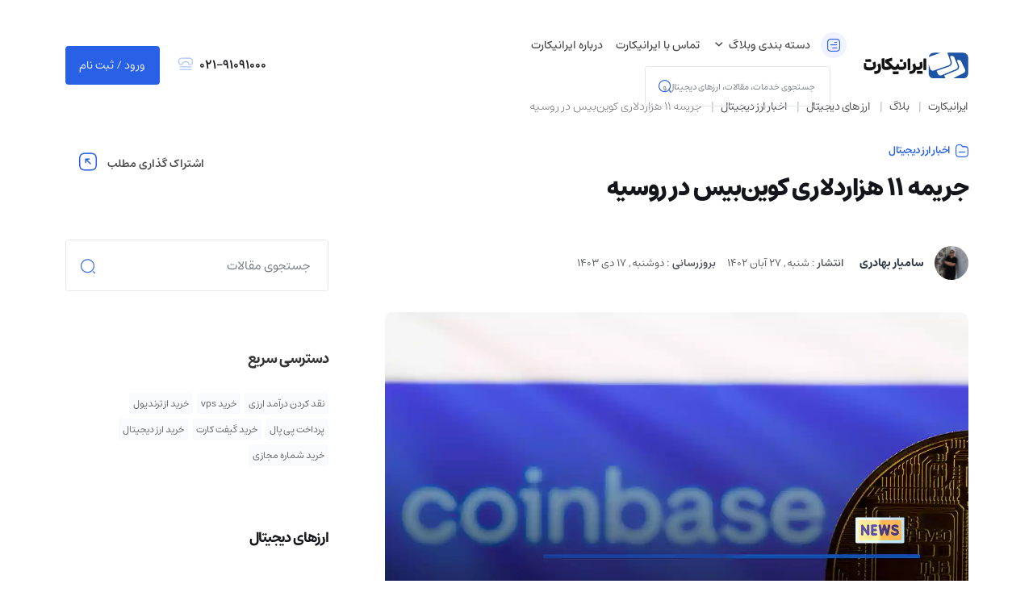

--- FILE ---
content_type: text/html; charset=UTF-8
request_url: https://www.iranicard.ir/blog/crypto/news/coinbase-fined-refusing-to-russian/
body_size: 26829
content:
<!DOCTYPE html>
<html lang="fa-IR" xml:lang="fa-IR" xmlns ="http://www.w3.org/1999/xhtml"><head><meta http-equiv="Content-Type" content="text/html; charset=UTF-8"><script>if(navigator.userAgent.match(/MSIE|Internet Explorer/i)||navigator.userAgent.match(/Trident\/7\..*?rv:11/i)){var href=document.location.href;if(!href.match(/[?&]nowprocket/)){if(href.indexOf("?")==-1){if(href.indexOf("#")==-1){document.location.href=href+"?nowprocket=1"}else{document.location.href=href.replace("#","?nowprocket=1#")}}else{if(href.indexOf("#")==-1){document.location.href=href+"&nowprocket=1"}else{document.location.href=href.replace("#","&nowprocket=1#")}}}}</script><script>(()=>{class RocketLazyLoadScripts{constructor(){this.v="2.0.4",this.userEvents=["keydown","keyup","mousedown","mouseup","mousemove","mouseover","mouseout","touchmove","touchstart","touchend","touchcancel","wheel","click","dblclick","input"],this.attributeEvents=["onblur","onclick","oncontextmenu","ondblclick","onfocus","onmousedown","onmouseenter","onmouseleave","onmousemove","onmouseout","onmouseover","onmouseup","onmousewheel","onscroll","onsubmit"]}async t(){this.i(),this.o(),/iP(ad|hone)/.test(navigator.userAgent)&&this.h(),this.u(),this.l(this),this.m(),this.k(this),this.p(this),this._(),await Promise.all([this.R(),this.L()]),this.lastBreath=Date.now(),this.S(this),this.P(),this.D(),this.O(),this.M(),await this.C(this.delayedScripts.normal),await this.C(this.delayedScripts.defer),await this.C(this.delayedScripts.async),await this.T(),await this.F(),await this.j(),await this.A(),window.dispatchEvent(new Event("rocket-allScriptsLoaded")),this.everythingLoaded=!0,this.lastTouchEnd&&await new Promise(t=>setTimeout(t,500-Date.now()+this.lastTouchEnd)),this.I(),this.H(),this.U(),this.W()}i(){this.CSPIssue=sessionStorage.getItem("rocketCSPIssue"),document.addEventListener("securitypolicyviolation",t=>{this.CSPIssue||"script-src-elem"!==t.violatedDirective||"data"!==t.blockedURI||(this.CSPIssue=!0,sessionStorage.setItem("rocketCSPIssue",!0))},{isRocket:!0})}o(){window.addEventListener("pageshow",t=>{this.persisted=t.persisted,this.realWindowLoadedFired=!0},{isRocket:!0}),window.addEventListener("pagehide",()=>{this.onFirstUserAction=null},{isRocket:!0})}h(){let t;function e(e){t=e}window.addEventListener("touchstart",e,{isRocket:!0}),window.addEventListener("touchend",function i(o){o.changedTouches[0]&&t.changedTouches[0]&&Math.abs(o.changedTouches[0].pageX-t.changedTouches[0].pageX)<10&&Math.abs(o.changedTouches[0].pageY-t.changedTouches[0].pageY)<10&&o.timeStamp-t.timeStamp<200&&(window.removeEventListener("touchstart",e,{isRocket:!0}),window.removeEventListener("touchend",i,{isRocket:!0}),"INPUT"===o.target.tagName&&"text"===o.target.type||(o.target.dispatchEvent(new TouchEvent("touchend",{target:o.target,bubbles:!0})),o.target.dispatchEvent(new MouseEvent("mouseover",{target:o.target,bubbles:!0})),o.target.dispatchEvent(new PointerEvent("click",{target:o.target,bubbles:!0,cancelable:!0,detail:1,clientX:o.changedTouches[0].clientX,clientY:o.changedTouches[0].clientY})),event.preventDefault()))},{isRocket:!0})}q(t){this.userActionTriggered||("mousemove"!==t.type||this.firstMousemoveIgnored?"keyup"===t.type||"mouseover"===t.type||"mouseout"===t.type||(this.userActionTriggered=!0,this.onFirstUserAction&&this.onFirstUserAction()):this.firstMousemoveIgnored=!0),"click"===t.type&&t.preventDefault(),t.stopPropagation(),t.stopImmediatePropagation(),"touchstart"===this.lastEvent&&"touchend"===t.type&&(this.lastTouchEnd=Date.now()),"click"===t.type&&(this.lastTouchEnd=0),this.lastEvent=t.type,t.composedPath&&t.composedPath()[0].getRootNode()instanceof ShadowRoot&&(t.rocketTarget=t.composedPath()[0]),this.savedUserEvents.push(t)}u(){this.savedUserEvents=[],this.userEventHandler=this.q.bind(this),this.userEvents.forEach(t=>window.addEventListener(t,this.userEventHandler,{passive:!1,isRocket:!0})),document.addEventListener("visibilitychange",this.userEventHandler,{isRocket:!0})}U(){this.userEvents.forEach(t=>window.removeEventListener(t,this.userEventHandler,{passive:!1,isRocket:!0})),document.removeEventListener("visibilitychange",this.userEventHandler,{isRocket:!0}),this.savedUserEvents.forEach(t=>{(t.rocketTarget||t.target).dispatchEvent(new window[t.constructor.name](t.type,t))})}m(){const t="return false",e=Array.from(this.attributeEvents,t=>"data-rocket-"+t),i="["+this.attributeEvents.join("],[")+"]",o="[data-rocket-"+this.attributeEvents.join("],[data-rocket-")+"]",s=(e,i,o)=>{o&&o!==t&&(e.setAttribute("data-rocket-"+i,o),e["rocket"+i]=new Function("event",o),e.setAttribute(i,t))};new MutationObserver(t=>{for(const n of t)"attributes"===n.type&&(n.attributeName.startsWith("data-rocket-")||this.everythingLoaded?n.attributeName.startsWith("data-rocket-")&&this.everythingLoaded&&this.N(n.target,n.attributeName.substring(12)):s(n.target,n.attributeName,n.target.getAttribute(n.attributeName))),"childList"===n.type&&n.addedNodes.forEach(t=>{if(t.nodeType===Node.ELEMENT_NODE)if(this.everythingLoaded)for(const i of[t,...t.querySelectorAll(o)])for(const t of i.getAttributeNames())e.includes(t)&&this.N(i,t.substring(12));else for(const e of[t,...t.querySelectorAll(i)])for(const t of e.getAttributeNames())this.attributeEvents.includes(t)&&s(e,t,e.getAttribute(t))})}).observe(document,{subtree:!0,childList:!0,attributeFilter:[...this.attributeEvents,...e]})}I(){this.attributeEvents.forEach(t=>{document.querySelectorAll("[data-rocket-"+t+"]").forEach(e=>{this.N(e,t)})})}N(t,e){const i=t.getAttribute("data-rocket-"+e);i&&(t.setAttribute(e,i),t.removeAttribute("data-rocket-"+e))}k(t){Object.defineProperty(HTMLElement.prototype,"onclick",{get(){return this.rocketonclick||null},set(e){this.rocketonclick=e,this.setAttribute(t.everythingLoaded?"onclick":"data-rocket-onclick","this.rocketonclick(event)")}})}S(t){function e(e,i){let o=e[i];e[i]=null,Object.defineProperty(e,i,{get:()=>o,set(s){t.everythingLoaded?o=s:e["rocket"+i]=o=s}})}e(document,"onreadystatechange"),e(window,"onload"),e(window,"onpageshow");try{Object.defineProperty(document,"readyState",{get:()=>t.rocketReadyState,set(e){t.rocketReadyState=e},configurable:!0}),document.readyState="loading"}catch(t){console.log("WPRocket DJE readyState conflict, bypassing")}}l(t){this.originalAddEventListener=EventTarget.prototype.addEventListener,this.originalRemoveEventListener=EventTarget.prototype.removeEventListener,this.savedEventListeners=[],EventTarget.prototype.addEventListener=function(e,i,o){o&&o.isRocket||!t.B(e,this)&&!t.userEvents.includes(e)||t.B(e,this)&&!t.userActionTriggered||e.startsWith("rocket-")||t.everythingLoaded?t.originalAddEventListener.call(this,e,i,o):(t.savedEventListeners.push({target:this,remove:!1,type:e,func:i,options:o}),"mouseenter"!==e&&"mouseleave"!==e||t.originalAddEventListener.call(this,e,t.savedUserEvents.push,o))},EventTarget.prototype.removeEventListener=function(e,i,o){o&&o.isRocket||!t.B(e,this)&&!t.userEvents.includes(e)||t.B(e,this)&&!t.userActionTriggered||e.startsWith("rocket-")||t.everythingLoaded?t.originalRemoveEventListener.call(this,e,i,o):t.savedEventListeners.push({target:this,remove:!0,type:e,func:i,options:o})}}J(t,e){this.savedEventListeners=this.savedEventListeners.filter(i=>{let o=i.type,s=i.target||window;return e!==o||t!==s||(this.B(o,s)&&(i.type="rocket-"+o),this.$(i),!1)})}H(){EventTarget.prototype.addEventListener=this.originalAddEventListener,EventTarget.prototype.removeEventListener=this.originalRemoveEventListener,this.savedEventListeners.forEach(t=>this.$(t))}$(t){t.remove?this.originalRemoveEventListener.call(t.target,t.type,t.func,t.options):this.originalAddEventListener.call(t.target,t.type,t.func,t.options)}p(t){let e;function i(e){return t.everythingLoaded?e:e.split(" ").map(t=>"load"===t||t.startsWith("load.")?"rocket-jquery-load":t).join(" ")}function o(o){function s(e){const s=o.fn[e];o.fn[e]=o.fn.init.prototype[e]=function(){return this[0]===window&&t.userActionTriggered&&("string"==typeof arguments[0]||arguments[0]instanceof String?arguments[0]=i(arguments[0]):"object"==typeof arguments[0]&&Object.keys(arguments[0]).forEach(t=>{const e=arguments[0][t];delete arguments[0][t],arguments[0][i(t)]=e})),s.apply(this,arguments),this}}if(o&&o.fn&&!t.allJQueries.includes(o)){const e={DOMContentLoaded:[],"rocket-DOMContentLoaded":[]};for(const t in e)document.addEventListener(t,()=>{e[t].forEach(t=>t())},{isRocket:!0});o.fn.ready=o.fn.init.prototype.ready=function(i){function s(){parseInt(o.fn.jquery)>2?setTimeout(()=>i.bind(document)(o)):i.bind(document)(o)}return"function"==typeof i&&(t.realDomReadyFired?!t.userActionTriggered||t.fauxDomReadyFired?s():e["rocket-DOMContentLoaded"].push(s):e.DOMContentLoaded.push(s)),o([])},s("on"),s("one"),s("off"),t.allJQueries.push(o)}e=o}t.allJQueries=[],o(window.jQuery),Object.defineProperty(window,"jQuery",{get:()=>e,set(t){o(t)}})}P(){const t=new Map;document.write=document.writeln=function(e){const i=document.currentScript,o=document.createRange(),s=i.parentElement;let n=t.get(i);void 0===n&&(n=i.nextSibling,t.set(i,n));const c=document.createDocumentFragment();o.setStart(c,0),c.appendChild(o.createContextualFragment(e)),s.insertBefore(c,n)}}async R(){return new Promise(t=>{this.userActionTriggered?t():this.onFirstUserAction=t})}async L(){return new Promise(t=>{document.addEventListener("DOMContentLoaded",()=>{this.realDomReadyFired=!0,t()},{isRocket:!0})})}async j(){return this.realWindowLoadedFired?Promise.resolve():new Promise(t=>{window.addEventListener("load",t,{isRocket:!0})})}M(){this.pendingScripts=[];this.scriptsMutationObserver=new MutationObserver(t=>{for(const e of t)e.addedNodes.forEach(t=>{"SCRIPT"!==t.tagName||t.noModule||t.isWPRocket||this.pendingScripts.push({script:t,promise:new Promise(e=>{const i=()=>{const i=this.pendingScripts.findIndex(e=>e.script===t);i>=0&&this.pendingScripts.splice(i,1),e()};t.addEventListener("load",i,{isRocket:!0}),t.addEventListener("error",i,{isRocket:!0}),setTimeout(i,1e3)})})})}),this.scriptsMutationObserver.observe(document,{childList:!0,subtree:!0})}async F(){await this.X(),this.pendingScripts.length?(await this.pendingScripts[0].promise,await this.F()):this.scriptsMutationObserver.disconnect()}D(){this.delayedScripts={normal:[],async:[],defer:[]},document.querySelectorAll("script[type$=rocketlazyloadscript]").forEach(t=>{t.hasAttribute("data-rocket-src")?t.hasAttribute("async")&&!1!==t.async?this.delayedScripts.async.push(t):t.hasAttribute("defer")&&!1!==t.defer||"module"===t.getAttribute("data-rocket-type")?this.delayedScripts.defer.push(t):this.delayedScripts.normal.push(t):this.delayedScripts.normal.push(t)})}async _(){await this.L();let t=[];document.querySelectorAll("script[type$=rocketlazyloadscript][data-rocket-src]").forEach(e=>{let i=e.getAttribute("data-rocket-src");if(i&&!i.startsWith("data:")){i.startsWith("//")&&(i=location.protocol+i);try{const o=new URL(i).origin;o!==location.origin&&t.push({src:o,crossOrigin:e.crossOrigin||"module"===e.getAttribute("data-rocket-type")})}catch(t){}}}),t=[...new Map(t.map(t=>[JSON.stringify(t),t])).values()],this.Y(t,"preconnect")}async G(t){if(await this.K(),!0!==t.noModule||!("noModule"in HTMLScriptElement.prototype))return new Promise(e=>{let i;function o(){(i||t).setAttribute("data-rocket-status","executed"),e()}try{if(navigator.userAgent.includes("Firefox/")||""===navigator.vendor||this.CSPIssue)i=document.createElement("script"),[...t.attributes].forEach(t=>{let e=t.nodeName;"type"!==e&&("data-rocket-type"===e&&(e="type"),"data-rocket-src"===e&&(e="src"),i.setAttribute(e,t.nodeValue))}),t.text&&(i.text=t.text),t.nonce&&(i.nonce=t.nonce),i.hasAttribute("src")?(i.addEventListener("load",o,{isRocket:!0}),i.addEventListener("error",()=>{i.setAttribute("data-rocket-status","failed-network"),e()},{isRocket:!0}),setTimeout(()=>{i.isConnected||e()},1)):(i.text=t.text,o()),i.isWPRocket=!0,t.parentNode.replaceChild(i,t);else{const i=t.getAttribute("data-rocket-type"),s=t.getAttribute("data-rocket-src");i?(t.type=i,t.removeAttribute("data-rocket-type")):t.removeAttribute("type"),t.addEventListener("load",o,{isRocket:!0}),t.addEventListener("error",i=>{this.CSPIssue&&i.target.src.startsWith("data:")?(console.log("WPRocket: CSP fallback activated"),t.removeAttribute("src"),this.G(t).then(e)):(t.setAttribute("data-rocket-status","failed-network"),e())},{isRocket:!0}),s?(t.fetchPriority="high",t.removeAttribute("data-rocket-src"),t.src=s):t.src="data:text/javascript;base64,"+window.btoa(unescape(encodeURIComponent(t.text)))}}catch(i){t.setAttribute("data-rocket-status","failed-transform"),e()}});t.setAttribute("data-rocket-status","skipped")}async C(t){const e=t.shift();return e?(e.isConnected&&await this.G(e),this.C(t)):Promise.resolve()}O(){this.Y([...this.delayedScripts.normal,...this.delayedScripts.defer,...this.delayedScripts.async],"preload")}Y(t,e){this.trash=this.trash||[];let i=!0;var o=document.createDocumentFragment();t.forEach(t=>{const s=t.getAttribute&&t.getAttribute("data-rocket-src")||t.src;if(s&&!s.startsWith("data:")){const n=document.createElement("link");n.href=s,n.rel=e,"preconnect"!==e&&(n.as="script",n.fetchPriority=i?"high":"low"),t.getAttribute&&"module"===t.getAttribute("data-rocket-type")&&(n.crossOrigin=!0),t.crossOrigin&&(n.crossOrigin=t.crossOrigin),t.integrity&&(n.integrity=t.integrity),t.nonce&&(n.nonce=t.nonce),o.appendChild(n),this.trash.push(n),i=!1}}),document.head.appendChild(o)}W(){this.trash.forEach(t=>t.remove())}async T(){try{document.readyState="interactive"}catch(t){}this.fauxDomReadyFired=!0;try{await this.K(),this.J(document,"readystatechange"),document.dispatchEvent(new Event("rocket-readystatechange")),await this.K(),document.rocketonreadystatechange&&document.rocketonreadystatechange(),await this.K(),this.J(document,"DOMContentLoaded"),document.dispatchEvent(new Event("rocket-DOMContentLoaded")),await this.K(),this.J(window,"DOMContentLoaded"),window.dispatchEvent(new Event("rocket-DOMContentLoaded"))}catch(t){console.error(t)}}async A(){try{document.readyState="complete"}catch(t){}try{await this.K(),this.J(document,"readystatechange"),document.dispatchEvent(new Event("rocket-readystatechange")),await this.K(),document.rocketonreadystatechange&&document.rocketonreadystatechange(),await this.K(),this.J(window,"load"),window.dispatchEvent(new Event("rocket-load")),await this.K(),window.rocketonload&&window.rocketonload(),await this.K(),this.allJQueries.forEach(t=>t(window).trigger("rocket-jquery-load")),await this.K(),this.J(window,"pageshow");const t=new Event("rocket-pageshow");t.persisted=this.persisted,window.dispatchEvent(t),await this.K(),window.rocketonpageshow&&window.rocketonpageshow({persisted:this.persisted})}catch(t){console.error(t)}}async K(){Date.now()-this.lastBreath>45&&(await this.X(),this.lastBreath=Date.now())}async X(){return document.hidden?new Promise(t=>setTimeout(t)):new Promise(t=>requestAnimationFrame(t))}B(t,e){return e===document&&"readystatechange"===t||(e===document&&"DOMContentLoaded"===t||(e===window&&"DOMContentLoaded"===t||(e===window&&"load"===t||e===window&&"pageshow"===t)))}static run(){(new RocketLazyLoadScripts).t()}}RocketLazyLoadScripts.run()})();</script>


<meta name="viewport" content="width=device-width, initial-scale=1, maximum-scale=1, user-scalable=no">
<link href="https://www.iranicard.ir/wp-content/themes/iranicard_v2/assets/css/vendors.min.css?ver=1.1.2" rel="stylesheet">
<link rel="stylesheet" type="text/css" href="https://www.iranicard.ir/wp-content/themes/iranicard_v2/assets/css/style.css?ver=2.2.644" />
<meta name='robots' content='index, follow, max-image-preview:large, max-snippet:-1, max-video-preview:-1' />

	<!-- This site is optimized with the Yoast SEO Premium plugin v26.6 (Yoast SEO v26.6) - https://yoast.com/wordpress/plugins/seo/ -->
	<title>جریمه 11 هزاردلاری کوین‌بیس در روسیه</title>
<link crossorigin data-rocket-preload as="font" href="https://www.iranicard.ir/wp-content/themes/iranicard_v2/assets/fonts/estedad/fd/estedad-fd-var.woff2" rel="preload"><link rel="preload" data-rocket-preload as="image" href="https://www.iranicard.ir/wp-content/uploads/2023/11/Coinbase-Fined-Refusing-to-Russian.webp" fetchpriority="high">
	<meta name="description" content="صرافی کوین بیس توسط دولت این کشور به دلیل عدم همکاری برای انتقال پایگاه ذخیره دیتا کاربران روس به روسیه جریمه شد." />
	<link rel="canonical" href="https://www.iranicard.ir/blog/crypto/news/coinbase-fined-refusing-to-russian/" />
	<meta property="og:locale" content="fa_IR" />
	<meta property="og:type" content="article" />
	<meta property="og:title" content="جریمه 11 هزاردلاری کوین‌بیس در روسیه" />
	<meta property="og:description" content="صرافی کوین بیس توسط دولت این کشور به دلیل عدم همکاری برای انتقال پایگاه ذخیره دیتا کاربران روس به روسیه جریمه شد." />
	<meta property="og:url" content="https://www.iranicard.ir/blog/crypto/news/coinbase-fined-refusing-to-russian/" />
	<meta property="og:site_name" content="ایرانیکارت" />
	<meta property="article:published_time" content="2023-11-18T08:57:34+00:00" />
	<meta property="article:modified_time" content="2025-01-06T14:05:48+00:00" />
	<meta property="og:image" content="https://www.iranicard.ir/wp-content/uploads/2023/11/Coinbase-Fined-Refusing-to-Russian.webp" />
	<meta property="og:image:width" content="1264" />
	<meta property="og:image:height" content="888" />
	<meta property="og:image:type" content="image/webp" />
	<meta name="author" content="سامیار بهادری" />
	<script type="application/ld+json" class="yoast-schema-graph">{"@context":"https://schema.org","@graph":[{"@type":"NewsArticle","@id":"https://www.iranicard.ir/blog/crypto/news/coinbase-fined-refusing-to-russian/#article","isPartOf":{"@id":"https://www.iranicard.ir/blog/crypto/news/coinbase-fined-refusing-to-russian/"},"author":{"name":"سامیار بهادری","@id":"https://www.iranicard.ir/#/schema/person/7372ce54dd15901bc83c90cf5cdc2462"},"headline":"جریمه 11 هزاردلاری کوین‌بیس در روسیه","datePublished":"2023-11-18T08:57:34+00:00","dateModified":"2025-01-06T14:05:48+00:00","mainEntityOfPage":{"@id":"https://www.iranicard.ir/blog/crypto/news/coinbase-fined-refusing-to-russian/"},"wordCount":1,"commentCount":0,"publisher":{"@id":"https://www.iranicard.ir/#organization"},"image":{"@id":"https://www.iranicard.ir/blog/crypto/news/coinbase-fined-refusing-to-russian/#primaryimage"},"thumbnailUrl":"https://www.iranicard.ir/wp-content/uploads/2023/11/Coinbase-Fined-Refusing-to-Russian.webp","articleSection":["اخبار ارز دیجیتال","اخبار صرافی ارز دیجیتال"],"inLanguage":"fa-IR","potentialAction":[{"@type":"CommentAction","name":"Comment","target":["https://www.iranicard.ir/blog/crypto/news/coinbase-fined-refusing-to-russian/#respond"]}]},{"@type":"WebPage","@id":"https://www.iranicard.ir/blog/crypto/news/coinbase-fined-refusing-to-russian/","url":"https://www.iranicard.ir/blog/crypto/news/coinbase-fined-refusing-to-russian/","name":"جریمه 11 هزاردلاری کوین‌بیس در روسیه","isPartOf":{"@id":"https://www.iranicard.ir/#website"},"primaryImageOfPage":{"@id":"https://www.iranicard.ir/blog/crypto/news/coinbase-fined-refusing-to-russian/#primaryimage"},"image":{"@id":"https://www.iranicard.ir/blog/crypto/news/coinbase-fined-refusing-to-russian/#primaryimage"},"thumbnailUrl":"https://www.iranicard.ir/wp-content/uploads/2023/11/Coinbase-Fined-Refusing-to-Russian.webp","datePublished":"2023-11-18T08:57:34+00:00","dateModified":"2025-01-06T14:05:48+00:00","description":"صرافی کوین بیس توسط دولت این کشور به دلیل عدم همکاری برای انتقال پایگاه ذخیره دیتا کاربران روس به روسیه جریمه شد.","breadcrumb":{"@id":"https://www.iranicard.ir/blog/crypto/news/coinbase-fined-refusing-to-russian/#breadcrumb"},"inLanguage":"fa-IR","potentialAction":[{"@type":"ReadAction","target":["https://www.iranicard.ir/blog/crypto/news/coinbase-fined-refusing-to-russian/"]}]},{"@type":"ImageObject","inLanguage":"fa-IR","@id":"https://www.iranicard.ir/blog/crypto/news/coinbase-fined-refusing-to-russian/#primaryimage","url":"https://www.iranicard.ir/wp-content/uploads/2023/11/Coinbase-Fined-Refusing-to-Russian.webp","contentUrl":"https://www.iranicard.ir/wp-content/uploads/2023/11/Coinbase-Fined-Refusing-to-Russian.webp","width":1264,"height":888,"caption":"روسیه درخواست بومی سازی اطلاعات کاربران روسی را دارد"},{"@type":"BreadcrumbList","@id":"https://www.iranicard.ir/blog/crypto/news/coinbase-fined-refusing-to-russian/#breadcrumb","itemListElement":[{"@type":"ListItem","position":1,"name":"ایرانیکارت","item":"https://www.iranicard.ir/"},{"@type":"ListItem","position":2,"name":"بلاگ","item":"https://www.iranicard.ir/blog/"},{"@type":"ListItem","position":3,"name":"ارز های دیجیتال","item":"https://www.iranicard.ir/blog/crypto/"},{"@type":"ListItem","position":4,"name":"اخبار ارز دیجیتال","item":"https://www.iranicard.ir/blog/crypto/news/"},{"@type":"ListItem","position":5,"name":"جریمه 11 هزاردلاری کوین‌بیس در روسیه"}]},{"@type":"WebSite","@id":"https://www.iranicard.ir/#website","url":"https://www.iranicard.ir/","name":"ایرانیکارت","description":"بهترین در خرید و فروش ارز دیجیتال - پرداخت بین الملل- خرید گیفت کارت - پی پال و کارت های بین الملل","publisher":{"@id":"https://www.iranicard.ir/#organization"},"alternateName":"Iranicard","potentialAction":[{"@type":"SearchAction","target":{"@type":"EntryPoint","urlTemplate":"https://www.iranicard.ir/?s={search_term_string}"},"query-input":{"@type":"PropertyValueSpecification","valueRequired":true,"valueName":"search_term_string"}}],"inLanguage":"fa-IR"},{"@type":"Organization","@id":"https://www.iranicard.ir/#organization","name":"ایرانیکارت","alternateName":"Iranicard","url":"https://www.iranicard.ir/","logo":{"@type":"ImageObject","inLanguage":"fa-IR","@id":"https://www.iranicard.ir/#/schema/logo/image/","url":"https://www.iranicard.ir/wp-content/uploads/2025/11/IraniCard-Logo-scaled.png","contentUrl":"https://www.iranicard.ir/wp-content/uploads/2025/11/IraniCard-Logo-scaled.png","width":2560,"height":1344,"caption":"ایرانیکارت"},"image":{"@id":"https://www.iranicard.ir/#/schema/logo/image/"},"sameAs":["https://x.com/iranicard","https://www.instagram.com/iranicardcom","https://www.linkedin.com/company/iranicard"]},{"@type":"Person","@id":"https://www.iranicard.ir/#/schema/person/7372ce54dd15901bc83c90cf5cdc2462","name":"سامیار بهادری","image":{"@type":"ImageObject","inLanguage":"fa-IR","@id":"https://www.iranicard.ir/#/schema/person/image/","url":"https://secure.gravatar.com/avatar/5d17ecb315396c7a6fc570186b7787a54e58def65709d4d40135f6e024f74160?s=96&d=mm&r=g","contentUrl":"https://secure.gravatar.com/avatar/5d17ecb315396c7a6fc570186b7787a54e58def65709d4d40135f6e024f74160?s=96&d=mm&r=g","caption":"سامیار بهادری"},"url":"https://www.iranicard.ir/author/samyar/"}]}</script>
	<!-- / Yoast SEO Premium plugin. -->


<link rel="alternate" type="application/rss+xml" title="ایرانیکارت &raquo; خوراک" href="https://www.iranicard.ir/blog/feed" />
<link rel="alternate" type="application/rss+xml" title="ایرانیکارت &raquo; خوراک دیدگاه‌ها" href="https://www.iranicard.ir/blog/comments/feed" />
<link rel="alternate" type="application/rss+xml" title="ایرانیکارت &raquo; جریمه 11 هزاردلاری کوین‌بیس در روسیه خوراک دیدگاه‌ها" href="https://www.iranicard.ir/blog/crypto/news/coinbase-fined-refusing-to-russian/feed/" />
<link rel="alternate" title="oEmbed (JSON)" type="application/json+oembed" href="https://www.iranicard.ir/wp-json/oembed/1.0/embed?url=https%3A%2F%2Fwww.iranicard.ir%2Fblog%2Fcrypto%2Fnews%2Fcoinbase-fined-refusing-to-russian%2F" />
<link rel="alternate" title="oEmbed (XML)" type="text/xml+oembed" href="https://www.iranicard.ir/wp-json/oembed/1.0/embed?url=https%3A%2F%2Fwww.iranicard.ir%2Fblog%2Fcrypto%2Fnews%2Fcoinbase-fined-refusing-to-russian%2F&#038;format=xml" />
<style id='wp-img-auto-sizes-contain-inline-css' type='text/css'>
img:is([sizes=auto i],[sizes^="auto," i]){contain-intrinsic-size:3000px 1500px}
/*# sourceURL=wp-img-auto-sizes-contain-inline-css */
</style>
<script type="text/javascript" src="https://www.iranicard.ir/wp-content/themes/iranicard_v2/assets/js/theme.min.js?ver=2.0.0" id="jquery-js" data-rocket-defer defer></script>
<link rel="https://api.w.org/" href="https://www.iranicard.ir/wp-json/" /><link rel="alternate" title="JSON" type="application/json" href="https://www.iranicard.ir/wp-json/wp/v2/posts/90363987" /><link rel="EditURI" type="application/rsd+xml" title="RSD" href="https://www.iranicard.ir/xmlrpc.php?rsd" />
<link rel='shortlink' href='https://www.iranicard.ir/?p=90363987' />
<link rel="icon" href="https://www.iranicard.ir/wp-content/uploads/2023/09/cropped-iranicard-logo-main-32x32.png" sizes="32x32" />
<link rel="icon" href="https://www.iranicard.ir/wp-content/uploads/2023/09/cropped-iranicard-logo-main-192x192.png" sizes="192x192" />
<link rel="apple-touch-icon" href="https://www.iranicard.ir/wp-content/uploads/2023/09/cropped-iranicard-logo-main-180x180.png" />
<meta name="msapplication-TileImage" content="https://www.iranicard.ir/wp-content/uploads/2023/09/cropped-iranicard-logo-main-270x270.png" />
<script type="text/javascript">
	var IRA_THEME_URL = 'https://www.iranicard.ir/wp-content/themes/iranicard_v2';
	var IRA_SITE_URL = 'https://www.iranicard.ir';
	var IRA_AJAX_URL = 'https://www.iranicard.ir/wp-admin/admin-ajax.php';
</script>
		<!-- Google Tag Manager -->
		<script type="rocketlazyloadscript">(function(w,d,s,l,i){w[l]=w[l]||[];w[l].push({'gtm.start':
		new Date().getTime(),event:'gtm.js'});var f=d.getElementsByTagName(s)[0],
		j=d.createElement(s),dl=l!='dataLayer'?'&l='+l:'';j.async=true;j.src=
		'https://www.googletagmanager.com/gtm.js?id='+i+dl;f.parentNode.insertBefore(j,f);
		})(window,document,'script','dataLayer','GTM-NC3V59T');</script>
		<!-- End Google Tag Manager -->
		<link rel="manifest" href="/manifest.json?var=1">

<style id='global-styles-inline-css' type='text/css'>
:root{--wp--preset--aspect-ratio--square: 1;--wp--preset--aspect-ratio--4-3: 4/3;--wp--preset--aspect-ratio--3-4: 3/4;--wp--preset--aspect-ratio--3-2: 3/2;--wp--preset--aspect-ratio--2-3: 2/3;--wp--preset--aspect-ratio--16-9: 16/9;--wp--preset--aspect-ratio--9-16: 9/16;--wp--preset--color--black: #000000;--wp--preset--color--cyan-bluish-gray: #abb8c3;--wp--preset--color--white: #ffffff;--wp--preset--color--pale-pink: #f78da7;--wp--preset--color--vivid-red: #cf2e2e;--wp--preset--color--luminous-vivid-orange: #ff6900;--wp--preset--color--luminous-vivid-amber: #fcb900;--wp--preset--color--light-green-cyan: #7bdcb5;--wp--preset--color--vivid-green-cyan: #00d084;--wp--preset--color--pale-cyan-blue: #8ed1fc;--wp--preset--color--vivid-cyan-blue: #0693e3;--wp--preset--color--vivid-purple: #9b51e0;--wp--preset--gradient--vivid-cyan-blue-to-vivid-purple: linear-gradient(135deg,rgb(6,147,227) 0%,rgb(155,81,224) 100%);--wp--preset--gradient--light-green-cyan-to-vivid-green-cyan: linear-gradient(135deg,rgb(122,220,180) 0%,rgb(0,208,130) 100%);--wp--preset--gradient--luminous-vivid-amber-to-luminous-vivid-orange: linear-gradient(135deg,rgb(252,185,0) 0%,rgb(255,105,0) 100%);--wp--preset--gradient--luminous-vivid-orange-to-vivid-red: linear-gradient(135deg,rgb(255,105,0) 0%,rgb(207,46,46) 100%);--wp--preset--gradient--very-light-gray-to-cyan-bluish-gray: linear-gradient(135deg,rgb(238,238,238) 0%,rgb(169,184,195) 100%);--wp--preset--gradient--cool-to-warm-spectrum: linear-gradient(135deg,rgb(74,234,220) 0%,rgb(151,120,209) 20%,rgb(207,42,186) 40%,rgb(238,44,130) 60%,rgb(251,105,98) 80%,rgb(254,248,76) 100%);--wp--preset--gradient--blush-light-purple: linear-gradient(135deg,rgb(255,206,236) 0%,rgb(152,150,240) 100%);--wp--preset--gradient--blush-bordeaux: linear-gradient(135deg,rgb(254,205,165) 0%,rgb(254,45,45) 50%,rgb(107,0,62) 100%);--wp--preset--gradient--luminous-dusk: linear-gradient(135deg,rgb(255,203,112) 0%,rgb(199,81,192) 50%,rgb(65,88,208) 100%);--wp--preset--gradient--pale-ocean: linear-gradient(135deg,rgb(255,245,203) 0%,rgb(182,227,212) 50%,rgb(51,167,181) 100%);--wp--preset--gradient--electric-grass: linear-gradient(135deg,rgb(202,248,128) 0%,rgb(113,206,126) 100%);--wp--preset--gradient--midnight: linear-gradient(135deg,rgb(2,3,129) 0%,rgb(40,116,252) 100%);--wp--preset--font-size--small: 13px;--wp--preset--font-size--medium: 20px;--wp--preset--font-size--large: 36px;--wp--preset--font-size--x-large: 42px;--wp--preset--spacing--20: 0.44rem;--wp--preset--spacing--30: 0.67rem;--wp--preset--spacing--40: 1rem;--wp--preset--spacing--50: 1.5rem;--wp--preset--spacing--60: 2.25rem;--wp--preset--spacing--70: 3.38rem;--wp--preset--spacing--80: 5.06rem;--wp--preset--shadow--natural: 6px 6px 9px rgba(0, 0, 0, 0.2);--wp--preset--shadow--deep: 12px 12px 50px rgba(0, 0, 0, 0.4);--wp--preset--shadow--sharp: 6px 6px 0px rgba(0, 0, 0, 0.2);--wp--preset--shadow--outlined: 6px 6px 0px -3px rgb(255, 255, 255), 6px 6px rgb(0, 0, 0);--wp--preset--shadow--crisp: 6px 6px 0px rgb(0, 0, 0);}:where(.is-layout-flex){gap: 0.5em;}:where(.is-layout-grid){gap: 0.5em;}body .is-layout-flex{display: flex;}.is-layout-flex{flex-wrap: wrap;align-items: center;}.is-layout-flex > :is(*, div){margin: 0;}body .is-layout-grid{display: grid;}.is-layout-grid > :is(*, div){margin: 0;}:where(.wp-block-columns.is-layout-flex){gap: 2em;}:where(.wp-block-columns.is-layout-grid){gap: 2em;}:where(.wp-block-post-template.is-layout-flex){gap: 1.25em;}:where(.wp-block-post-template.is-layout-grid){gap: 1.25em;}.has-black-color{color: var(--wp--preset--color--black) !important;}.has-cyan-bluish-gray-color{color: var(--wp--preset--color--cyan-bluish-gray) !important;}.has-white-color{color: var(--wp--preset--color--white) !important;}.has-pale-pink-color{color: var(--wp--preset--color--pale-pink) !important;}.has-vivid-red-color{color: var(--wp--preset--color--vivid-red) !important;}.has-luminous-vivid-orange-color{color: var(--wp--preset--color--luminous-vivid-orange) !important;}.has-luminous-vivid-amber-color{color: var(--wp--preset--color--luminous-vivid-amber) !important;}.has-light-green-cyan-color{color: var(--wp--preset--color--light-green-cyan) !important;}.has-vivid-green-cyan-color{color: var(--wp--preset--color--vivid-green-cyan) !important;}.has-pale-cyan-blue-color{color: var(--wp--preset--color--pale-cyan-blue) !important;}.has-vivid-cyan-blue-color{color: var(--wp--preset--color--vivid-cyan-blue) !important;}.has-vivid-purple-color{color: var(--wp--preset--color--vivid-purple) !important;}.has-black-background-color{background-color: var(--wp--preset--color--black) !important;}.has-cyan-bluish-gray-background-color{background-color: var(--wp--preset--color--cyan-bluish-gray) !important;}.has-white-background-color{background-color: var(--wp--preset--color--white) !important;}.has-pale-pink-background-color{background-color: var(--wp--preset--color--pale-pink) !important;}.has-vivid-red-background-color{background-color: var(--wp--preset--color--vivid-red) !important;}.has-luminous-vivid-orange-background-color{background-color: var(--wp--preset--color--luminous-vivid-orange) !important;}.has-luminous-vivid-amber-background-color{background-color: var(--wp--preset--color--luminous-vivid-amber) !important;}.has-light-green-cyan-background-color{background-color: var(--wp--preset--color--light-green-cyan) !important;}.has-vivid-green-cyan-background-color{background-color: var(--wp--preset--color--vivid-green-cyan) !important;}.has-pale-cyan-blue-background-color{background-color: var(--wp--preset--color--pale-cyan-blue) !important;}.has-vivid-cyan-blue-background-color{background-color: var(--wp--preset--color--vivid-cyan-blue) !important;}.has-vivid-purple-background-color{background-color: var(--wp--preset--color--vivid-purple) !important;}.has-black-border-color{border-color: var(--wp--preset--color--black) !important;}.has-cyan-bluish-gray-border-color{border-color: var(--wp--preset--color--cyan-bluish-gray) !important;}.has-white-border-color{border-color: var(--wp--preset--color--white) !important;}.has-pale-pink-border-color{border-color: var(--wp--preset--color--pale-pink) !important;}.has-vivid-red-border-color{border-color: var(--wp--preset--color--vivid-red) !important;}.has-luminous-vivid-orange-border-color{border-color: var(--wp--preset--color--luminous-vivid-orange) !important;}.has-luminous-vivid-amber-border-color{border-color: var(--wp--preset--color--luminous-vivid-amber) !important;}.has-light-green-cyan-border-color{border-color: var(--wp--preset--color--light-green-cyan) !important;}.has-vivid-green-cyan-border-color{border-color: var(--wp--preset--color--vivid-green-cyan) !important;}.has-pale-cyan-blue-border-color{border-color: var(--wp--preset--color--pale-cyan-blue) !important;}.has-vivid-cyan-blue-border-color{border-color: var(--wp--preset--color--vivid-cyan-blue) !important;}.has-vivid-purple-border-color{border-color: var(--wp--preset--color--vivid-purple) !important;}.has-vivid-cyan-blue-to-vivid-purple-gradient-background{background: var(--wp--preset--gradient--vivid-cyan-blue-to-vivid-purple) !important;}.has-light-green-cyan-to-vivid-green-cyan-gradient-background{background: var(--wp--preset--gradient--light-green-cyan-to-vivid-green-cyan) !important;}.has-luminous-vivid-amber-to-luminous-vivid-orange-gradient-background{background: var(--wp--preset--gradient--luminous-vivid-amber-to-luminous-vivid-orange) !important;}.has-luminous-vivid-orange-to-vivid-red-gradient-background{background: var(--wp--preset--gradient--luminous-vivid-orange-to-vivid-red) !important;}.has-very-light-gray-to-cyan-bluish-gray-gradient-background{background: var(--wp--preset--gradient--very-light-gray-to-cyan-bluish-gray) !important;}.has-cool-to-warm-spectrum-gradient-background{background: var(--wp--preset--gradient--cool-to-warm-spectrum) !important;}.has-blush-light-purple-gradient-background{background: var(--wp--preset--gradient--blush-light-purple) !important;}.has-blush-bordeaux-gradient-background{background: var(--wp--preset--gradient--blush-bordeaux) !important;}.has-luminous-dusk-gradient-background{background: var(--wp--preset--gradient--luminous-dusk) !important;}.has-pale-ocean-gradient-background{background: var(--wp--preset--gradient--pale-ocean) !important;}.has-electric-grass-gradient-background{background: var(--wp--preset--gradient--electric-grass) !important;}.has-midnight-gradient-background{background: var(--wp--preset--gradient--midnight) !important;}.has-small-font-size{font-size: var(--wp--preset--font-size--small) !important;}.has-medium-font-size{font-size: var(--wp--preset--font-size--medium) !important;}.has-large-font-size{font-size: var(--wp--preset--font-size--large) !important;}.has-x-large-font-size{font-size: var(--wp--preset--font-size--x-large) !important;}
/*# sourceURL=global-styles-inline-css */
</style>
<style id="rocket-lazyrender-inline-css">[data-wpr-lazyrender] {content-visibility: auto;}</style><meta name="generator" content="WP Rocket 3.20.3" data-wpr-features="wpr_delay_js wpr_defer_js wpr_auto_preload_fonts wpr_automatic_lazy_rendering wpr_oci wpr_desktop" /></head>
<body class="body-blog-pages">
	<!-- Google Tag Manager (noscript) -->
	<noscript><iframe src="https://www.googletagmanager.com/ns.html?id=GTM-NC3V59T"
	height="0" width="0" style="display:none;visibility:hidden"></iframe></noscript>
	<!-- End Google Tag Manager (noscript) -->

<header  class="header">
    <div  class="header_main">
	  <div  class="container">
		<div class="row align-items-center">
			<div class="col-auto d-inline-block ms-xxl-4 align-middle">
				<div class="logo_wrap"><a href="https://www.iranicard.ir" title="ایرانیکارت - بهترین در خرید و فروش ارز دیجیتال &#8211; پرداخت بین الملل- خرید گیفت کارت &#8211; پی پال و کارت های بین الملل" data-wpel-link="internal"><img src="https://www.iranicard.ir/wp-content/themes/iranicard_v2/assets/images/logo-iranicard.svg" alt="" class="img-fluid logo" /></a></div>
			</div>
			<div class="col d-flex position-static align-items-center justify-content-center">
				<nav class="main_nav d-block w-100">
					<ul class="menu_wrap hidden-xs">
						<!-- visible just in Menu Mobile -->
						<ul class="menu-mobile-extra visible-xs"><li><a href="https://panel.iranicard.ir/login" target="_blank" class="_panel_links" data-wpel-link="external" rel="nofollow external noopener noreferrer"><span class="icon-wraper icons-circle bg-primary text-white ms-2" ><i class="icon-usersingle"></i></span> ورود/عضویت</a></li></ul>						<li itemscope="itemscope" itemtype="https://www.schema.org/SiteNavigationElement" id="menu-item-90333776" class="mega_menu menu-item menu-item-has-children megamenu dropdown mega_menu_advanced  mega-menu-advanced-wrapper dropdown-hoverable"><a title="دسته بندی وبلاگ" data-bs-toggle="dropdown" data-bs-auto-close="false" data-bs-display="static" class="dropdown-toggle dropdown-hover-toggle" aria-haspopup="true"><span class="icon-wraper icons-circle bg-light-primary text-primary ms-2" ><i class="icon-listic" ></i></span> &nbsp;<span class="menu-item-title">دسته بندی وبلاگ</span> <span class="caret"></span></a>
<ul role="menu" class=" dropdown-menu">
	<li itemscope="itemscope" itemtype="https://www.schema.org/SiteNavigationElement" id="menu-item-90333024" class="menu-item menu-item-has-children dropdown-submenu"><a title="مطالب ارزهای دیجیتال" href="https://www.iranicard.ir/blog/crypto/" data-wpel-link="internal"><span class="menu-item-title">مطالب ارزهای دیجیتال</span></a>
	<ul role="menu" class=" dropdown-menu">
		<li itemscope="itemscope" itemtype="https://www.schema.org/SiteNavigationElement" id="menu-item-90333033" class="menu-item menu-item-type-taxonomy menu-item-object-category"><a title="آموزش ارز دیجیتال" href="https://www.iranicard.ir/blog/crypto/crypto-learn/" data-wpel-link="internal"><span class="menu-item-title">آموزش ارز دیجیتال</span></a></li>
		<li itemscope="itemscope" itemtype="https://www.schema.org/SiteNavigationElement" id="menu-item-90339538" class="menu-item menu-item-type-taxonomy menu-item-object-category"><a title="سرمایه گذاری در ارز دیجیتال" href="https://www.iranicard.ir/blog/crypto/crypto-investing/" data-wpel-link="internal"><span class="menu-item-title">سرمایه گذاری در ارز دیجیتال</span></a></li>
		<li itemscope="itemscope" itemtype="https://www.schema.org/SiteNavigationElement" id="menu-item-90333034" class="menu-item menu-item-type-taxonomy menu-item-object-category"><a title="آینده ارزهای دیجیتال" href="https://www.iranicard.ir/blog/crypto/coin-prediction/" data-wpel-link="internal"><span class="menu-item-title">آینده ارزهای دیجیتال</span></a></li>
		<li itemscope="itemscope" itemtype="https://www.schema.org/SiteNavigationElement" id="menu-item-90333035" class="menu-item menu-item-type-taxonomy menu-item-object-category"><a title="استخراج ارز دیجیتال" href="https://www.iranicard.ir/blog/crypto/cryptocurrency-mining/" data-wpel-link="internal"><span class="menu-item-title">استخراج ارز دیجیتال</span></a></li>
		<li itemscope="itemscope" itemtype="https://www.schema.org/SiteNavigationElement" id="menu-item-90333036" class="menu-item menu-item-type-taxonomy menu-item-object-category"><a title="امنیت ارز دیجیتال" href="https://www.iranicard.ir/blog/crypto/crypto-security/" data-wpel-link="internal"><span class="menu-item-title">امنیت ارز دیجیتال</span></a></li>
		<li itemscope="itemscope" itemtype="https://www.schema.org/SiteNavigationElement" id="menu-item-90333037" class="menu-item menu-item-type-taxonomy menu-item-object-category"><a title="ان اف تی" href="https://www.iranicard.ir/blog/crypto/crypto-nft/" data-wpel-link="internal"><span class="menu-item-title">ان اف تی</span></a></li>
		<li itemscope="itemscope" itemtype="https://www.schema.org/SiteNavigationElement" id="menu-item-90333038" class="menu-item menu-item-type-taxonomy menu-item-object-category"><a title="بازی های کریپتو" href="https://www.iranicard.ir/blog/crypto/crypto-games/" data-wpel-link="internal"><span class="menu-item-title">بازی های کریپتو</span></a></li>
		<li itemscope="itemscope" itemtype="https://www.schema.org/SiteNavigationElement" id="menu-item-90333039" class="menu-item menu-item-type-taxonomy menu-item-object-category"><a title="بلاکچین" href="https://www.iranicard.ir/blog/crypto/blockchain/" data-wpel-link="internal"><span class="menu-item-title">بلاکچین</span></a></li>
		<li itemscope="itemscope" itemtype="https://www.schema.org/SiteNavigationElement" id="menu-item-90333040" class="menu-item menu-item-type-taxonomy menu-item-object-category"><a title="آموزش صرافی ارز دیجیتال" href="https://www.iranicard.ir/blog/crypto/crypto-exchange/" data-wpel-link="internal"><span class="menu-item-title">آموزش صرافی ارز دیجیتال</span></a></li>
		<li itemscope="itemscope" itemtype="https://www.schema.org/SiteNavigationElement" id="menu-item-90333041" class="menu-item menu-item-type-taxonomy menu-item-object-category"><a title="متاورس" href="https://www.iranicard.ir/blog/crypto/metaverse/" data-wpel-link="internal"><span class="menu-item-title">متاورس</span></a></li>
		<li itemscope="itemscope" itemtype="https://www.schema.org/SiteNavigationElement" id="menu-item-90333042" class="menu-item menu-item-type-taxonomy menu-item-object-category"><a title="معرفی ارز دیجیتال" href="https://www.iranicard.ir/blog/crypto/crypto-projects/" data-wpel-link="internal"><span class="menu-item-title">معرفی ارز دیجیتال</span></a></li>
		<li itemscope="itemscope" itemtype="https://www.schema.org/SiteNavigationElement" id="menu-item-90339556" class="menu-item menu-item-type-taxonomy menu-item-object-category current-post-ancestor current-menu-parent current-post-parent megamenu-li-heading"><a title="اخبار ارز دیجیتال" href="https://www.iranicard.ir/blog/crypto/news/" class="d-block mt-2 font-sm" data-wpel-link="internal"><i class="icon-activity align-middle ms-2"></i><span class="menu-item-title">اخبار ارز دیجیتال</span></a></li>
	</ul>
</li>
	<li itemscope="itemscope" itemtype="https://www.schema.org/SiteNavigationElement" id="menu-item-90333025" class="menu-item menu-item-has-children dropdown-submenu"><a title="آموزش کارت ها"><span class="menu-item-title">آموزش کارت ها</span></a>
	<ul role="menu" class=" dropdown-menu">
		<li itemscope="itemscope" itemtype="https://www.schema.org/SiteNavigationElement" id="menu-item-90333047" class="menu-item menu-item-type-taxonomy menu-item-object-category"><a title="دانستنی های گیفت کارت" href="https://www.iranicard.ir/blog/gift-card/" data-wpel-link="internal"><span class="menu-item-title">دانستنی های گیفت کارت</span></a></li>
		<li itemscope="itemscope" itemtype="https://www.schema.org/SiteNavigationElement" id="menu-item-90333048" class="menu-item menu-item-type-taxonomy menu-item-object-category"><a title="دانستنی های مستر کارت" href="https://www.iranicard.ir/blog/mastercard/" data-wpel-link="internal"><span class="menu-item-title">دانستنی های مستر کارت</span></a></li>
		<li itemscope="itemscope" itemtype="https://www.schema.org/SiteNavigationElement" id="menu-item-90333049" class="menu-item menu-item-type-taxonomy menu-item-object-category"><a title="دانستنی های ویزا کارت" href="https://www.iranicard.ir/blog/visa-card/" data-wpel-link="internal"><span class="menu-item-title">دانستنی های ویزا کارت</span></a></li>
	</ul>
</li>
	<li itemscope="itemscope" itemtype="https://www.schema.org/SiteNavigationElement" id="menu-item-90333028" class="menu-item menu-item-has-children dropdown-submenu"><a title="آموزش اکانت ها و حساب های بین المللی" data-mobile_title="اکانت و حساب بین المللی"><span class="menu-item-title">آموزش اکانت ها و حساب های بین المللی</span></a>
	<ul role="menu" class=" dropdown-menu">
		<li itemscope="itemscope" itemtype="https://www.schema.org/SiteNavigationElement" id="menu-item-90349202" class="menu-item menu-item-type-taxonomy menu-item-object-category"><a title="آموزش حساب های بین المللی" href="https://www.iranicard.ir/blog/international-payment/" data-wpel-link="internal"><span class="menu-item-title">آموزش حساب های بین المللی</span></a></li>
		<li itemscope="itemscope" itemtype="https://www.schema.org/SiteNavigationElement" id="menu-item-90349201" class="menu-item menu-item-type-taxonomy menu-item-object-category"><a title="آموزش اکانت های خارجی" href="https://www.iranicard.ir/blog/accounts/" data-wpel-link="internal"><span class="menu-item-title">آموزش اکانت های خارجی</span></a></li>
	</ul>
</li>
	<li itemscope="itemscope" itemtype="https://www.schema.org/SiteNavigationElement" id="menu-item-90333030" class="menu-item menu-item-has-children dropdown-submenu"><a title="نکات خرید کالا و نرم افزار"><span class="menu-item-title">نکات خرید کالا و نرم افزار</span></a>
	<ul role="menu" class=" dropdown-menu">
		<li itemscope="itemscope" itemtype="https://www.schema.org/SiteNavigationElement" id="menu-item-90349208" class="menu-item menu-item-type-taxonomy menu-item-object-category"><a title="آموزش خرید کالا از سایت های خارجی" href="https://www.iranicard.ir/blog/international-shopping/" data-mobile_title="آموزش خرید از سایت های خارجی" data-wpel-link="internal"><span class="menu-item-title">آموزش خرید کالا از سایت های خارجی</span></a></li>
		<li itemscope="itemscope" itemtype="https://www.schema.org/SiteNavigationElement" id="menu-item-90349206" class="menu-item menu-item-type-taxonomy menu-item-object-category"><a title="آموزش نرم افزارهای خارجی" href="https://www.iranicard.ir/blog/softwares/" data-wpel-link="internal"><span class="menu-item-title">آموزش نرم افزارهای خارجی</span></a></li>
	</ul>
</li>
	<li itemscope="itemscope" itemtype="https://www.schema.org/SiteNavigationElement" id="menu-item-90333031" class="menu-item menu-item-has-children dropdown-submenu"><a title="آموزش دامنه، هاست و سرور"><span class="menu-item-title">آموزش دامنه، هاست و سرور</span></a>
	<ul role="menu" class=" dropdown-menu">
		<li itemscope="itemscope" itemtype="https://www.schema.org/SiteNavigationElement" id="menu-item-90349216" class="menu-item menu-item-type-taxonomy menu-item-object-category"><a title="مطالب دامنه و هاست" href="https://www.iranicard.ir/blog/domain-host/" data-wpel-link="internal"><span class="menu-item-title">مطالب دامنه و هاست</span></a></li>
		<li itemscope="itemscope" itemtype="https://www.schema.org/SiteNavigationElement" id="menu-item-90333043" class="menu-item menu-item-type-taxonomy menu-item-object-category"><a title="آموزش نکات سرور مجازی" href="https://www.iranicard.ir/blog/domain-host/vps/" data-wpel-link="internal"><span class="menu-item-title">آموزش نکات سرور مجازی</span></a></li>
	</ul>
</li>
	<li itemscope="itemscope" itemtype="https://www.schema.org/SiteNavigationElement" id="menu-item-90349207" class="menu-item menu-item-has-children dropdown-submenu"><a title="مطالب آزمون ها و مهاجرت"><span class="menu-item-title">مطالب آزمون ها و مهاجرت</span></a>
	<ul role="menu" class=" dropdown-menu">
		<li itemscope="itemscope" itemtype="https://www.schema.org/SiteNavigationElement" id="menu-item-90349204" class="menu-item menu-item-type-taxonomy menu-item-object-category"><a title="مطالب آزمون ها" href="https://www.iranicard.ir/blog/tests/" data-wpel-link="internal"><span class="menu-item-title">مطالب آزمون ها</span></a></li>
		<li itemscope="itemscope" itemtype="https://www.schema.org/SiteNavigationElement" id="menu-item-90349203" class="menu-item menu-item-type-taxonomy menu-item-object-category"><a title="مسافرت و مهاجرت" href="https://www.iranicard.ir/blog/travel/" data-wpel-link="internal"><span class="menu-item-title">مسافرت و مهاجرت</span></a></li>
	</ul>
</li>
	<li itemscope="itemscope" itemtype="https://www.schema.org/SiteNavigationElement" id="menu-item-90349139" class="menu-item menu-item-has-children dropdown-submenu"><a title="دسته‌های دیگر"><span class="menu-item-title">دسته‌های دیگر</span></a>
	<ul role="menu" class=" dropdown-menu">
		<li itemscope="itemscope" itemtype="https://www.schema.org/SiteNavigationElement" id="menu-item-90349212" class="menu-item menu-item-type-taxonomy menu-item-object-category"><a title="دانستنی های درآمد ارزی و فریلنسری" href="https://www.iranicard.ir/blog/foreign-currency-income/" data-mobile_title="دانستنی های درآمد ارزی" data-wpel-link="internal"><span class="menu-item-title">دانستنی های درآمد ارزی و فریلنسری</span></a></li>
		<li itemscope="itemscope" itemtype="https://www.schema.org/SiteNavigationElement" id="menu-item-90349210" class="menu-item menu-item-type-taxonomy menu-item-object-category"><a title="آموزش تبلیغات آنلاین" href="https://www.iranicard.ir/blog/online-advertising/" data-wpel-link="internal"><span class="menu-item-title">آموزش تبلیغات آنلاین</span></a></li>
		<li itemscope="itemscope" itemtype="https://www.schema.org/SiteNavigationElement" id="menu-item-90334358" class="menu-item menu-item-type-taxonomy menu-item-object-category"><a title="آموزش بازی ها" href="https://www.iranicard.ir/blog/games/" data-wpel-link="internal"><span class="menu-item-title">آموزش بازی ها</span></a></li>
		<li itemscope="itemscope" itemtype="https://www.schema.org/SiteNavigationElement" id="menu-item-90349211" class="menu-item menu-item-type-taxonomy menu-item-object-category"><a title="مطالب حواله" href="https://www.iranicard.ir/blog/money-transfers/" data-wpel-link="internal"><span class="menu-item-title">مطالب حواله</span></a></li>
		<li itemscope="itemscope" itemtype="https://www.schema.org/SiteNavigationElement" id="menu-item-90349215" class="menu-item menu-item-type-taxonomy menu-item-object-category"><a title="اخبار" href="https://www.iranicard.ir/blog/news/" data-wpel-link="internal"><span class="menu-item-title">اخبار</span></a></li>
	</ul>
</li>
</ul>
</li>
<li itemscope="itemscope" itemtype="https://www.schema.org/SiteNavigationElement" id="menu-item-90333933" class="menu-item"><a title="تماس با ایرانیکارت" href="https://www.iranicard.ir/contact-us/" data-wpel-link="internal"><span class="menu-item-title">تماس با ایرانیکارت</span></a></li>
<li itemscope="itemscope" itemtype="https://www.schema.org/SiteNavigationElement" id="menu-item-90333934" class="menu-item"><a title="درباره ایرانیکارت" href="https://www.iranicard.ir/about-us/" data-wpel-link="internal"><span class="menu-item-title">درباره ایرانیکارت</span></a></li>
						<li class="search-col-wrap">
							<div class="search-toggle-field">
								<input type="text" class="form-control" placeholder="جستجوی خدمات، مقالات، ارزهای دیجیتال و ...">
								<button type="button" class="btn text-dark search-toggle" aria-label="search"><i class="icon-search"></i></button>
							</div>
							
							<div class="header-search-wrap">
								<form class="header-search" method="get" autocomplete="off"  action="https://www.iranicard.ir/">
									<div class="form-search">
										<button type="submit" class="form-search-button" aria-label="search"><i class="icon-search"></i></button>
										<input type="text" class="form-control form-search-input" name="s" id="s" placeholder="جستجوی خدمات، مقالات، ارزهای دیجیتال و ..." />
									</div>
								</form>
								<div class="header-search-result">
									<div class="header-search-result-inner">
										<div class="search-result-items scrollbar-inner d-flex flex-column">
											<div class="search-top-services swiper-holder">
												<div class="d-flex justify-content-between align-items-center mb-2">
															<div class="font-sm fw-bold mb-2">مهمترین خدمات</div>
															<div class="swiper-arrows">
																<div class="swiper-button-sprev"><i class="icon-arrow-right"></i></div>
																<div class="swiper-button-snext"><i class="icon-arrow-left"></i></div>
															</div>
														</div>
														<div class="swiper-container post-swiper-col" dir="rtl" data-initcol="3" data-gap="5">
															<div class="swiper-wrapper"><div class="swiper-slide">
																	<div data-href="https://www.iranicard.ir/crypto/" class="search-top-service btn-link">
																		<span class="icon-wraper bg-light-primary text-primary icons-circle mb-3"><i class="icon-bitcash"></i></span>
																		<span class="font-xs">خرید ارز دیجیتال</span>
																	</div>
																</div><div class="swiper-slide">
																	<div data-href="https://www.iranicard.ir/paypal-%D9%BE%DB%8C-%D9%BE%D8%A7%D9%84/" class="search-top-service btn-link">
																		<span class="icon-wraper bg-light-primary text-primary icons-circle mb-3"><i class="icon-paypal"></i></span>
																		<span class="font-xs">افتتاح حساب پی پال</span>
																	</div>
																</div><div class="swiper-slide">
																	<div data-href="https://www.iranicard.ir/payments/" class="search-top-service btn-link">
																		<span class="icon-wraper bg-light-primary text-primary icons-circle mb-3"><i class="icon-payit"></i></span>
																		<span class="font-xs">پرداخت ارزی</span>
																	</div>
																</div><div class="swiper-slide">
																	<div data-href="https://www.iranicard.ir/shopping-from-amazon/" class="search-top-service btn-link">
																		<span class="icon-wraper bg-light-primary text-primary icons-circle mb-3"><i class="icon-amazon1"></i></span>
																		<span class="font-xs">خرید از آمازون</span>
																	</div>
																</div><div class="swiper-slide">
																	<div data-href="https://www.iranicard.ir/%D8%AE%D8%B1%DB%8C%D8%AF-%DA%AF%DB%8C%D9%81%D8%AA-%DA%A9%D8%A7%D8%B1%D8%AA/" class="search-top-service btn-link">
																		<span class="icon-wraper bg-light-primary text-primary icons-circle mb-3"><i class="icon-credit-card03"></i></span>
																		<span class="font-xs">خرید گیفت کارت</span>
																	</div>
																</div><div class="swiper-slide">
																	<div data-href="https://www.iranicard.ir/%D8%AE%D8%B1%DB%8C%D8%AF-vps-%D8%AE%D8%A7%D8%B1%D8%AC%DB%8C/" class="search-top-service btn-link">
																		<span class="icon-wraper bg-light-primary text-primary icons-circle mb-3"><i class="icon-folder"></i></span>
																		<span class="font-xs">خرید vps</span>
																	</div>
																</div></div>
													</div><div class="search_popular_keywords">
															<div class="font-sm fw-bold mb-3 mt-5">جستجوهای پرطرفدار</div>
															<div class="grid-container">
															<div class="grid-items"><div class="grid-item">
																	<span data-href="https://www.iranicard.ir/crypto" class="search-top-service-link btn-link"><i class="icon-search"></i> ارز دیجیتال</span>
																</div><div class="grid-item">
																	<span data-href="https://www.iranicard.ir/mastercard/" class="search-top-service-link btn-link"><i class="icon-search"></i> مسترکارت</span>
																</div><div class="grid-item">
																	<span data-href="https://www.iranicard.ir/crypto/coin-bitcoin/" class="search-top-service-link btn-link"><i class="icon-search"></i> بیت کوین</span>
																</div></div>
													</div></div>											</div>
										</div>
										<div class="search-result-head d-flex align-items-center justify-content-between">
											<div class="nav tab-link-wrap d-none">
												<a href="#" data-subtype="page" class="tab-link ms-2 d-none">خدمات</a>
												<a href="#" data-subtype="currency" class="tab-link ms-2 d-none">ارز دیجیتال</a>
												<a href="#" data-subtype="card" class="tab-link ms-2 d-none">کارت‌ها</a>
												<a href="#" data-subtype="post" class="tab-link ms-2 d-none">مقالات</a>
											</div>
										</div>
									</div>
								</div>
							</div>
						</li>
					</ul>
				</nav>
			</div>
			<div class="col-auto text-left header-links hidden-xs">
								<a href="tel:+982191091000" class="btn-link phone-link " data-wpel-link="internal"> <span class="fw-semibold persian-digit ltr d-inline-block">021-91091000</span></a>

				
				
									<a href="https://panel.iranicard.ir/login" class="btn btn-primary _panel_links" target="_blank" data-wpel-link="external" rel="nofollow external noopener noreferrer">ورود / ثبت نام</a>
								
				
			</div>
			<button type="button" class="btn text-dark mobile-search-toggle  visible-xs" aria-label="search"><i class="icon-search"></i></button>
			<button class="menu-toggle visible-xs" aria-label="menu"><i class="icon-menu-lined"></i></button>
		</div>
	  </div>
    </div>
</header><main  class="main-wrap main-wrap-single" role="main" data-post_id="90363987">
	<nav aria-label="breadcrumb" class="breadcrumb-wrap">
		<div  class="container">
							<ol class="breadcrumb">
					<li class="breadcrumb-item"><span><span><a href="https://www.iranicard.ir/" data-wpel-link="internal">ایرانیکارت</a></span>  <span><a href="https://www.iranicard.ir/blog/" data-wpel-link="internal">بلاگ</a></span>  <span><a href="https://www.iranicard.ir/blog/crypto/" data-wpel-link="internal">ارز های دیجیتال</a></span>  <span><a href="https://www.iranicard.ir/blog/crypto/news/" data-wpel-link="internal">اخبار ارز دیجیتال</a></span>  <span class="breadcrumb_last" aria-current="page">جریمه 11 هزاردلاری کوین‌بیس در روسیه</span></span></li>				</ol>
					</div>
	</nav>
	<div  class="page-content-wrap">
		<div  class="container">
			<div class="page-content-column row g-xxl">
				<article class="col-md-8 page-column-main">
					<div class="post-single-head" data-najva_nonce="adf9b20f87" data-post_id="90363987">
												<a href="https://www.iranicard.ir/blog/crypto/news/" class="post-item-term" data-wpel-link="internal"><i class="icon-folder"></i> اخبار ارز دیجیتال</a>
												
						<h1 class="post-item-title d-inline-block ">جریمه 11 هزاردلاری کوین‌بیس در روسیه</h1>
						
						<div class="post-meta">
							<div class="post-author">
																									<a href="https://www.iranicard.ir/author/samyar/" class="avatar-link author-ava" data-wpel-link="internal"><img alt='' src='https://secure.gravatar.com/avatar/5d17ecb315396c7a6fc570186b7787a54e58def65709d4d40135f6e024f74160?s=36&#038;d=mm&#038;r=g' srcset='https://secure.gravatar.com/avatar/5d17ecb315396c7a6fc570186b7787a54e58def65709d4d40135f6e024f74160?s=72&#038;d=mm&#038;r=g 2x' class='avatar avatar-36 photo avatar' height='36' width='36' decoding='async'/> سامیار بهادری</a>
															</div>
							<div class="post-date">
								<span class="fw-semibold">انتشار</span> : <span class="persian-digit">شنبه, 27 آبان  1402</span><span class="updating-date me-3"><span class="fw-semibold">بروزرسانی</span> : <span class="persian-digit">دوشنبه, 17 دی  1403</span></span>							</div>
													</div>
		
					</div>
					<div class="post-single-image">
												<figure class="post-image text-center m-0">
							<div class="d-block post-image-placeholder">
																<img fetchpriority="high" loading="lazy" src="https://www.iranicard.ir/wp-content/uploads/2023/11/Coinbase-Fined-Refusing-to-Russian.webp"  class="img-fluid rounded-lg" alt="جریمه 11 هزاردلاری کوین‌بیس در روسیه" width="1264" height="888"/>
								<!-- <div class="placeholder-loader d-block"></div> -->
															</div>
						</figure>
					</div>
					<div class="post-single-content page-content single-post__content">
						<p>دادگاهی در روسیه اخیراً بر مبنای ادعای‌عدم بومی‌سازی اطلاعات کاربران روس توسط پلتفرم صرافی کوین‌بیس، جریمه‌ای معادل حدود ۱۱ هزار دلار آمریکا برای این صرافی ارزدیجیتال آمریکایی وضع کرد.</p>
<p>بومی‌سازی دیتا به اهمیت حضور سرورهای ثبت دیتای پلتفرم‌ها در خاک روسیه تأکید دارد، بومی‌سازی دیتا در واقع نفوذ دولت آن کشور بر اطلاعات و حریم خصوصی شهروندان را افزایش می‌دهد.</p>
<p>از اواخر ماه مه، سرویس فدرال نظارت بر ارتباطات، فناوری اطلاعات و رسانه‌های جمعی روسیه یا رزکومنادزور (RZN) از شرکت‌های خارجی خواسته تا «پایگاه‌های داده کاربران روس را بومی‌سازی کنند».<br />
چند شرکت بزرگ جهانی از جمله اسپاتیفای، اپل، واتس‌اپ و… به خاطر سرپیچی از این الزام مجازات شده‌اند.<br />
طبق این قوانین همه شرکت‌های بزرگ خارجی، ملزم به رعایت قوانین محلی‌سازی داده‌ها در روسیه هستند.</p>
<p>تاثیرخبر: خنثی</p>
					</div>
			
					<div class="post-single-foot">
						<div class="post-source-wrap share-call d-block mb-5"><div class="h3 mb-4">منابع <i class="icon-book"></i></div><ul class="list-numberic pe-3 m-0"><li><a href="https://news.bitcoin.com/report-us-crypto-exchange-coinbase-fined-for-refusing-to-localize-russian-users-data/" class="text-dark d-block rel_custom">news.bitcoin.com</a></li></ul></div>						
						<div class="tags-wrap">
													</div>
						<div class="row align-items-center justify-content-between mt-5 mb-5 mb-sm-0 pb-5 pb-sm-0">
							<div class="col-md-auto">
								<div class="post-meta mt-0">
									<div class="post-author">
																					<a href="https://www.iranicard.ir/author/samyar/" class="avatar-link author-ava" data-wpel-link="internal"><img alt='' src='https://secure.gravatar.com/avatar/5d17ecb315396c7a6fc570186b7787a54e58def65709d4d40135f6e024f74160?s=36&#038;d=mm&#038;r=g' srcset='https://secure.gravatar.com/avatar/5d17ecb315396c7a6fc570186b7787a54e58def65709d4d40135f6e024f74160?s=72&#038;d=mm&#038;r=g 2x' class='avatar avatar-36 photo avatar' height='36' width='36' decoding='async'/> سامیار بهادری</a>
																				
									</div>
																		<div class="post-visit">تعداد بازدید : <span class="visit-count persian-digit" data-post_id="90363987">628 </span></div>
								</div>
							</div>
							<div class="col-md-4">
									<div class="ira-rating mt-2" >
					<!-- <div class="state badge-gray fa ml-2">امتیازی ثبت نشده است</div>  -->
				
		<form action="" class="comment--form">
			<div class="form-row">
				<div class="form-group mb-0 col-9 rate-container">
					<fieldset class="rating">
												<input type="radio" id="star5" name="rating" value="5"><label class="full" for="star5" data-rate="5" title="بسیار مفید"></label>
						<input type="radio" id="star4" name="rating" value="4"><label class="full" for="star4" data-rate="4" title="خوب بود"></label>
						<input type="radio" id="star3" name="rating" value="3"><label class="full" for="star3" data-rate="3" title="بد نیست"></label>
						<input type="radio" id="star2" name="rating" value="2"><label class="full" for="star2" data-rate="2" title="نپسندیدم"></label>
						<input type="radio" id="star1" name="rating" value="1"><label class="full" for="star1" data-rate="1" title="بسیار ضعیف"></label>
												<div class="rating-stars">
							<div class="grey-stars"></div>
							<div class="filled-stars" style="width:0%"></div>
						</div>
					</fieldset>
					<span class="rate-label"></span>
				</div>
								<div class="form-group mb-0 col-3">
					<button type="submit" class="btn rate--btn btn-primary" data-post_id="90363987" data-nonce="5fdf486fd7">ثبت رای</button>
				</div>
							</div>
		</form>
		
	</div>
								</div>
						</div>
						<div class="share-call">
							<div class="h3">اشتراک گذاری مطلب <i class="icon-send-sqaure"></i></div>
							<div class="shares-left">
								<button type="button" class="btn btn-copylink">کپی لینک مطلب</button>
								<ul class="nav">
									<li><a href="https://www.facebook.com/sharer.php?u=https%3A%2F%2Fwww.iranicard.ir%2Fblog%2Fcrypto%2Fnews%2Fcoinbase-fined-refusing-to-russian%2F" title="اشتراک گذاری در فیسبوک" target="_blank" data-wpel-link="external" rel="nofollow external noopener noreferrer"><i class="icon-facebook"></i></a></li>
									<li><a target="_blank" href="https://www.twitter.com/intent/tweet?url=https%3A%2F%2Fwww.iranicard.ir%2Fblog%2Fcrypto%2Fnews%2Fcoinbase-fined-refusing-to-russian%2F&amp;text=جریمه 11 هزاردلاری کوین‌بیس در روسیه" title="تویتتر" data-wpel-link="external" rel="nofollow external noopener noreferrer"><i class="icon-twitter"></i></a></li>
									<li><a href="https://wa.me/?text=https%3A%2F%2Fwww.iranicard.ir%2Fblog%2Fcrypto%2Fnews%2Fcoinbase-fined-refusing-to-russian%2F" title="واتس‌اپ" target="_blank" data-wpel-link="external" rel="nofollow external noopener noreferrer"><i class="icon-whatsapp"></i></a></li>
									<li><a href="https://t.me/share/url?url=https%3A%2F%2Fwww.iranicard.ir%2Fblog%2Fcrypto%2Fnews%2Fcoinbase-fined-refusing-to-russian%2F&amp;text=جریمه 11 هزاردلاری کوین‌بیس در روسیه" title="تلگرام" target="_blank" data-wpel-link="external" rel="nofollow external noopener noreferrer"><i class="icon-telegram"></i></a></li>
									<li><a href="https://www.linkedin.com/sharing/share-offsite/?url=https%3A%2F%2Fwww.iranicard.ir%2Fblog%2Fcrypto%2Fnews%2Fcoinbase-fined-refusing-to-russian%2F&amp;title=جریمه 11 هزاردلاری کوین‌بیس در روسیه" title="لینکداین" target="_blank" data-wpel-link="external" rel="nofollow external noopener noreferrer"><i class="icon-linkedin"></i></a></li>
								</ul>
							</div>
						</div>
						
						
						
						<div class="comment-form">
	<div class="comment-call">
		<div class="h3">درج نظر 
						<span>اولین نفر باشید که نظر می‌دهید.</span>
					</div>
		<div class="comment-left">
			با درج نظر امتیاز کسب کنید <i class="icon-happyemoji"></i>
		</div>
	</div>
	
		<div id="respond">
			<div class="cancel-comment-reply">
				<small><a rel="nofollow" id="cancel-comment-reply-link" href="/blog/crypto/news/coinbase-fined-refusing-to-russian/#respond" style="display:none;" data-wpel-link="internal">برای صرف‌نظر کردن از پاسخ‌گویی اینجا را کلیک نمایید.</a></small>
			</div>
			
				<form action="https://www.iranicard.ir/wp-comments-post.php" method="post" id="commentform" class="form-com">

										<div class="row g-3">
						<div class="col-sm-6">
							<div class="form-group form-group-labeled">
								<label class="form-group-label d-none d-sm-block">نام و نام خانوادگی</label>
								<div class="form-group-val"><input type="text" name="author" id="author" value="" size="28" class="input-minimal"
										placeholder="نام خود را وارد نمایید( اجباری )" /></div>
							</div>
						</div>
						<div class="col-sm-6">
							<div class="form-group form-group-labeled">
								<label class="form-group-label d-none d-sm-block">ایمیل شما</label>
								<div class="form-group-val"><input type="text" name="email" id="email" value="" class="input-minimal"
										placeholder="ایمیل خودرا وارد کنید ( اجباری )" /></div>
							</div>
						</div>
					</div>
										<div class="form-group form-group-labeled">
						<textarea class="form-control form-control-bordered"
							placeholder="متن پیام‌‌‌‌‌‌‌‌‌‌‌‌‌‌‌‌‌‌‌‌‌‌‌‌‌‌‌‌‌‌‌‌‌‌‌‌‌‌‌‌‌‌‌‌‌‌‌‌‌‌‌‌‌‌‌‌رسانی" name="comment" id="comment"></textarea>
					
					</div>
					<div class="form-group form-submit">
						<div class="captcha-wrap loader"><input type="text" placeholder="عبارت کپچا" maxlength="6" id="captcha" name="captcha" required><canvas id="captchaCanvas" width="90" height="59"></canvas><button class="captcha-reset" type="button" data-bs-toggle="tooltip" data-bs-title="ایجاد تصویر دیگر برای کپچا"><i class="icon-reload"></i></button></div>						<button type="submit" id="submit" name="submit" class="btn btn-primary px-5 disabled">ارسال پیام</button>
					</div>
					<div class="form-comment-result"></div>
					<input type='hidden' name='comment_post_ID' value='90363987' id='comment_post_ID' />
<input type='hidden' name='comment_parent' id='comment_parent' value='0' />
					<p style="display: none;"><input type="hidden" id="akismet_comment_nonce" name="akismet_comment_nonce" value="9293d6bb6c" /></p><p style="display: none !important;" class="akismet-fields-container" data-prefix="ak_"><label>&#916;<textarea name="ak_hp_textarea" cols="45" rows="8" maxlength="100"></textarea></label><input type="hidden" id="ak_js_1" name="ak_js" value="7"/><script type="rocketlazyloadscript">document.getElementById( "ak_js_1" ).setAttribute( "value", ( new Date() ).getTime() );</script></p>				</form>

					</div>
		
</div>
<div class="comments-items " id="comments-wrap">
	
	<!-- You can start editing here. -->
		
					<!-- If comments are open, but there are no comments. -->

			</div>
					</div>
		
				</article>
				<aside class="col-md-4 page-column-sidebar position-relative">
					<div class="sidebar-widget">
						<div class="shares-sidebar">
							<!-- <button type="button" class="btn btn-copylink">کپی لینک مطلب</button> -->
							<button class="btn btn-share-toggle" data-link="https://www.iranicard.ir/blog/crypto/news/coinbase-fined-refusing-to-russian/" data-title="جریمه 11 هزاردلاری کوین‌بیس در روسیه">
								اشتراک گذاری مطلب <i class="icon-send-sqaure"></i>
							</button>
						</div>
					</div>
					<div class="sidebar-widget">
						<form class="form-search-currency" method="get"  action="https://www.iranicard.ir/">
							<div class="form-group-hasicon">
								<input type="text" class="form-control form-control-lg" placeholder="جستجوی مقالات" name="s" id="s"/>
								<button type="button" class="btn"><i class="icon-search"></i></button>
							</div>
					
						</form>
					</div>
					<!-- blog links widget -->
											<div class="sidebar-widget">
							<div class="box-serv-inner h-auto p-0 mt-5">
								<div class="sidebar-heading mb-4"><div class="sidebar-widget-head"><h2 class="heading-title">دسترسی سریع</h2></div></div>
								<div class="box-serv-body">
									<a href="https://www.iranicard.ir/exchange-earnings/" target="_blank" data-wpel-link="internal">نقد کردن درآمد ارزی</a><a href="https://www.iranicard.ir/payments/vps/" target="_blank" data-wpel-link="internal">خرید vps</a><a href="https://www.iranicard.ir/payments/shopping/trendyol/" target="_blank" data-wpel-link="internal">خرید از ترندیول</a><a href="https://www.iranicard.ir/international-accounts/paypal/paypal-buy-and-sell/" target="_blank" data-wpel-link="internal">پرداخت پی پال</a><a href="https://www.iranicard.ir/card/giftcard/" target="_blank" data-wpel-link="internal">خرید گیفت کارت</a><a href="https://www.iranicard.ir/crypto/" target="_blank" data-wpel-link="internal">خرید ارز دیجیتال</a><a href="https://www.iranicard.ir/payments/foreign-services/virtual-number/" target="_blank" data-wpel-link="internal">خرید شماره مجازی</a>
								</div>
							</div>						</div>
					
											<!-- crypto widget -->
						<div class="sidebar-widget">
							<div class="sidebar-heading"><div class="sidebar-widget-head"><h2 class="heading-title">ارزهای دیجیتال</h2></div></div><div class="currency-list-item">
													<div class="row g-4">
														<div class="col">
															<div class="d-flex align-items-center">
																<img src="https://www.iranicard.ir/wp-content/uploads/crypto/cache/coins/64x64/1831.png" class="img-fluid coin-logo" alt="Bitcoin Cash" />
																<div class="item-body">
																	<a href="https://www.iranicard.ir/crypto/coin-bitcoin-cash/" class="text-dark" title="خرید و فروش بیتکوین کش" data-wpel-link="internal">
																		<div class="coin-name-main d-flex align-items-center">
														<span class="coin-name coin-name-farsi fw-bold">بیتکوین کش</span>
														<span class="coin-symbol font-xs fw-light">BCH</span>
													</div>
													<span class="coin-name-sub coin-name-eng mt-0">Bitcoin Cash</span>
																	</a>
																</div>
															</div>
															
														</div>
														<div class="col-auto align-self-center">
															<img class="chart-coin-7d" alt="BCH" class="icon" loading="lazy" src="https://www.iranicard.ir/wp-content/uploads/crypto/cache/coins/charts/1831.svg?ver=1759074358"/>
														</div>
														<div class="col-auto">
															<div class="coin-s-change inc">1.44%</div>											
															<div class="coin-s-usd">637.36</div>
														</div>
													</div>
												</div><div class="currency-list-item">
													<div class="row g-4">
														<div class="col">
															<div class="d-flex align-items-center">
																<img src="https://www.iranicard.ir/wp-content/uploads/crypto/cache/coins/64x64/825.png" class="img-fluid coin-logo" alt="Tether USDt" />
																<div class="item-body">
																	<a href="https://www.iranicard.ir/crypto/coin-tether/" class="text-dark" title="خرید و فروش تتر" data-wpel-link="internal">
																		<div class="coin-name-main d-flex align-items-center">
														<span class="coin-name coin-name-farsi fw-bold">تتر</span>
														<span class="coin-symbol font-xs fw-light">USDT</span>
													</div>
													<span class="coin-name-sub coin-name-eng mt-0">Tether USDt</span>
																	</a>
																</div>
															</div>
															
														</div>
														<div class="col-auto align-self-center">
															<img class="chart-coin-7d" alt="USDT" class="icon" loading="lazy" src="https://www.iranicard.ir/wp-content/uploads/crypto/cache/coins/charts/825.svg?ver=1759074358"/>
														</div>
														<div class="col-auto">
															<div class="coin-s-change dec">-0.03%</div>											
															<div class="coin-s-usd">0.9989</div>
														</div>
													</div>
												</div><div class="currency-list-item">
													<div class="row g-4">
														<div class="col">
															<div class="d-flex align-items-center">
																<img src="https://www.iranicard.ir/wp-content/uploads/crypto/cache/coins/64x64/1958.png" class="img-fluid coin-logo" alt="TRON" />
																<div class="item-body">
																	<a href="https://www.iranicard.ir/crypto/coin-tron/" class="text-dark" title="خرید و فروش ترون" data-wpel-link="internal">
																		<div class="coin-name-main d-flex align-items-center">
														<span class="coin-name coin-name-farsi fw-bold">ترون</span>
														<span class="coin-symbol font-xs fw-light">TRX</span>
													</div>
													<span class="coin-name-sub coin-name-eng mt-0">TRON</span>
																	</a>
																</div>
															</div>
															
														</div>
														<div class="col-auto align-self-center">
															<img class="chart-coin-7d" alt="TRX" class="icon" loading="lazy" src="https://www.iranicard.ir/wp-content/uploads/crypto/cache/coins/charts/1958.svg?ver=1759074358"/>
														</div>
														<div class="col-auto">
															<div class="coin-s-change dec">-0.12%</div>											
															<div class="coin-s-usd">0.2957</div>
														</div>
													</div>
												</div><div class="currency-list-item">
													<div class="row g-4">
														<div class="col">
															<div class="d-flex align-items-center">
																<img src="https://www.iranicard.ir/wp-content/uploads/crypto/cache/coins/64x64/5994.png" class="img-fluid coin-logo" alt="Shiba Inu" />
																<div class="item-body">
																	<a href="https://www.iranicard.ir/crypto/coin-shiba/" class="text-dark" title="خرید و فروش شیبا" data-wpel-link="internal">
																		<div class="coin-name-main d-flex align-items-center">
														<span class="coin-name coin-name-farsi fw-bold">شیبا</span>
														<span class="coin-symbol font-xs fw-light">SHIB</span>
													</div>
													<span class="coin-name-sub coin-name-eng mt-0">Shiba Inu</span>
																	</a>
																</div>
															</div>
															
														</div>
														<div class="col-auto align-self-center">
															<img class="chart-coin-7d" alt="SHIB" class="icon" loading="lazy" src="https://www.iranicard.ir/wp-content/uploads/crypto/cache/coins/charts/5994.svg?ver=1759074358"/>
														</div>
														<div class="col-auto">
															<div class="coin-s-change dec">-0.60%</div>											
															<div class="coin-s-usd">0.000008799</div>
														</div>
													</div>
												</div><div class="currency-list-item">
													<div class="row g-4">
														<div class="col">
															<div class="d-flex align-items-center">
																<img src="https://www.iranicard.ir/wp-content/uploads/crypto/cache/coins/64x64/1027.png" class="img-fluid coin-logo" alt="Ethereum" />
																<div class="item-body">
																	<a href="https://www.iranicard.ir/crypto/coin-ethereum/" class="text-dark" title="خرید و فروش اتریوم" data-wpel-link="internal">
																		<div class="coin-name-main d-flex align-items-center">
														<span class="coin-name coin-name-farsi fw-bold">اتریوم</span>
														<span class="coin-symbol font-xs fw-light">ETH</span>
													</div>
													<span class="coin-name-sub coin-name-eng mt-0">Ethereum</span>
																	</a>
																</div>
															</div>
															
														</div>
														<div class="col-auto align-self-center">
															<img class="chart-coin-7d" alt="ETH" class="icon" loading="lazy" src="https://www.iranicard.ir/wp-content/uploads/crypto/cache/coins/charts/1027.svg?ver=1759074358"/>
														</div>
														<div class="col-auto">
															<div class="coin-s-change dec">-1.87%</div>											
															<div class="coin-s-usd">3,101.54</div>
														</div>
													</div>
												</div><div class="currency-list-item">
													<div class="row g-4">
														<div class="col">
															<div class="d-flex align-items-center">
																<img src="https://www.iranicard.ir/wp-content/uploads/crypto/cache/coins/64x64/74.png" class="img-fluid coin-logo" alt="Dogecoin" />
																<div class="item-body">
																	<a href="https://www.iranicard.ir/crypto/coin-dogecoin/" class="text-dark" title="خرید و فروش دوج کوین" data-wpel-link="internal">
																		<div class="coin-name-main d-flex align-items-center">
														<span class="coin-name coin-name-farsi fw-bold">دوج کوین</span>
														<span class="coin-symbol font-xs fw-light">DOGE</span>
													</div>
													<span class="coin-name-sub coin-name-eng mt-0">Dogecoin</span>
																	</a>
																</div>
															</div>
															
														</div>
														<div class="col-auto align-self-center">
															<img class="chart-coin-7d" alt="DOGE" class="icon" loading="lazy" src="https://www.iranicard.ir/wp-content/uploads/crypto/cache/coins/charts/74.svg?ver=1759074358"/>
														</div>
														<div class="col-auto">
															<div class="coin-s-change dec">-2.87%</div>											
															<div class="coin-s-usd">0.1417</div>
														</div>
													</div>
												</div><div class="currency-list-item">
													<div class="row g-4">
														<div class="col">
															<div class="d-flex align-items-center">
																<img src="https://www.iranicard.ir/wp-content/uploads/crypto/cache/coins/64x64/52.png" class="img-fluid coin-logo" alt="XRP" />
																<div class="item-body">
																	<a href="https://www.iranicard.ir/crypto/coin-xrp/" class="text-dark" title="خرید و فروش ریپل" data-wpel-link="internal">
																		<div class="coin-name-main d-flex align-items-center">
														<span class="coin-name coin-name-farsi fw-bold">ریپل</span>
														<span class="coin-symbol font-xs fw-light">XRP</span>
													</div>
													<span class="coin-name-sub coin-name-eng mt-0">XRP</span>
																	</a>
																</div>
															</div>
															
														</div>
														<div class="col-auto align-self-center">
															<img class="chart-coin-7d" alt="XRP" class="icon" loading="lazy" src="https://www.iranicard.ir/wp-content/uploads/crypto/cache/coins/charts/52.svg?ver=1759074358"/>
														</div>
														<div class="col-auto">
															<div class="coin-s-change dec">-3.90%</div>											
															<div class="coin-s-usd">2.11</div>
														</div>
													</div>
												</div>						</div>
						<!-- analytic widget -->
												<div class="sidebar-widget">
							<div class="sidebar-heading">
								<div class="sidebar-widget-head">
									<div class="heading-uptext">آخرین تحلیل‌های منتشر شده</div>
									<h2 class="heading-title">تحلیل ارزهای دیجیتال</h2>
								</div>
								
							</div>
							<div class="sidebar-widget-body">
								<div class="currency-list-analysis">
									<div class="analysis-list-item mb-3">
											<div class="d-flex align-items-center">
												<img src="https://www.iranicard.ir/wp-content/uploads/crypto/cache/coins/64x64/1.png" class="img-fluid coin-logo " alt="تحلیل تکنیکال و بنیادی بیت کوین" />
												<div class="item-body">
													<a href="https://www.iranicard.ir/crypto/coin-bitcoin/analysis/" class="text-dark" title="تحلیل تکنیکال و بنیادی بیت کوین" data-wpel-link="internal">
														تحلیل تکنیکال و بنیادی بیت کوین
													</a>
												</div>
											</div>
										</div><div class="analysis-list-item mb-3">
											<div class="d-flex align-items-center">
												<img src="https://www.iranicard.ir/wp-content/uploads/crypto/cache/coins/64x64/1027.png" class="img-fluid coin-logo " alt="تحلیل تکنیکال و فاندامنتال اتریوم" />
												<div class="item-body">
													<a href="https://www.iranicard.ir/crypto/coin-ethereum/analysis/" class="text-dark" title="تحلیل تکنیکال و فاندامنتال اتریوم" data-wpel-link="internal">
														تحلیل تکنیکال و فاندامنتال اتریوم
													</a>
												</div>
											</div>
										</div><div class="analysis-list-item mb-3">
											<div class="d-flex align-items-center">
												<img src="https://www.iranicard.ir/wp-content/uploads/crypto/cache/coins/64x64/24478.png" class="img-fluid coin-logo " alt="تحلیل تکنیکال و فاندامنتال Pepe" />
												<div class="item-body">
													<a href="https://www.iranicard.ir/crypto/coin-pepe/analysis/" class="text-dark" title="تحلیل تکنیکال و فاندامنتال Pepe" data-wpel-link="internal">
														تحلیل تکنیکال و فاندامنتال Pepe
													</a>
												</div>
											</div>
										</div><div class="analysis-list-item mb-3">
											<div class="d-flex align-items-center">
												<img src="https://www.iranicard.ir/wp-content/uploads/crypto/cache/coins/64x64/1839.png" class="img-fluid coin-logo " alt="تحلیل تکنیکال و فاندامنتال بایننس کوین" />
												<div class="item-body">
													<a href="https://www.iranicard.ir/crypto/coin-bnb/analysis/" class="text-dark" title="تحلیل تکنیکال و فاندامنتال بایننس کوین" data-wpel-link="internal">
														تحلیل تکنیکال و فاندامنتال بایننس کوین
													</a>
												</div>
											</div>
										</div><div class="analysis-list-item mb-3">
											<div class="d-flex align-items-center">
												<img src="https://www.iranicard.ir/wp-content/uploads/crypto/cache/coins/64x64/5805.png" class="img-fluid coin-logo " alt="تحلیل تکنیکال و فاندامنتال آوالانچ" />
												<div class="item-body">
													<a href="https://www.iranicard.ir/crypto/coin-avalanche/analysis/" class="text-dark" title="تحلیل تکنیکال و فاندامنتال آوالانچ" data-wpel-link="internal">
														تحلیل تکنیکال و فاندامنتال آوالانچ
													</a>
												</div>
											</div>
										</div><div class="analysis-list-item mb-3">
											<div class="d-flex align-items-center">
												<img src="https://www.iranicard.ir/wp-content/uploads/crypto/cache/coins/64x64/5426.png" class="img-fluid coin-logo " alt="تحلیل تکنیکال و فاندامنتال سولانا" />
												<div class="item-body">
													<a href="https://www.iranicard.ir/crypto/coin-solana/analysis/" class="text-dark" title="تحلیل تکنیکال و فاندامنتال سولانا" data-wpel-link="internal">
														تحلیل تکنیکال و فاندامنتال سولانا
													</a>
												</div>
											</div>
										</div><div class="analysis-list-item mb-3">
											<div class="d-flex align-items-center">
												<img src="https://www.iranicard.ir/wp-content/uploads/crypto/cache/coins/64x64/3513.png" class="img-fluid coin-logo " alt="تحلیل تکنیکال و فاندامنتال فانتوم" />
												<div class="item-body">
													<a href="https://www.iranicard.ir/crypto/coin-fantom/analysis/" class="text-dark" title="تحلیل تکنیکال و فاندامنتال فانتوم" data-wpel-link="internal">
														تحلیل تکنیکال و فاندامنتال فانتوم
													</a>
												</div>
											</div>
										</div>								</div>
							</div>
						</div>
												<div class="sidebar-widget">
															<div class="sidebar-heading">
									<div class="sidebar-widget-head">
										<div class="heading-uptext">آخرین اخبار ارزهای دیجیتال را از ایرانیکارت دنبال کنید</div>
										<h2 class="heading-title"> اخبار ارز دیجیتال</h2>
									</div>
									
								</div>
								<div class="sidebar-widget-body">
									<div class="post-items-list">
										<div class="row post-item-row post-item-mini">
    <div class="col-auto post-item-image">
        <a href="https://www.iranicard.ir/blog/crypto/news/the-official-representative-of-the-safepal/" class="post-image-image-link post-image-thumb" data-wpel-link="internal">
                       <img  width="90" height="90" loading="lazy"  src="https://www.iranicard.ir/wp-content/uploads/2025/09/Iranicard-becomes-the-official-representative-of-SafePol-hardware-wallet-in-the-Middle-East-1-90x90.webp" alt="ایرانیکارت، نماینده رسمی کیف پول سخت افزاری سیف پل در خاورمیانه شد" class="img-fluid img-thumb" />
                              </a>
    </div>
    <div class="col post-item-content">
                <div class="post-item-title h3"><a href="https://www.iranicard.ir/blog/crypto/news/the-official-representative-of-the-safepal/" data-wpel-link="internal">ایرانیکارت، نماینده رسمی کیف پول سخت افزاری سیف پل در خاورمیانه شد</a></div>
    </div>
</div><div class="row post-item-row post-item-mini">
    <div class="col-auto post-item-image">
        <a href="https://www.iranicard.ir/blog/crypto/news/reactivation-of-the-cryptocurrency-purchase-portal/" class="post-image-image-link post-image-thumb" data-wpel-link="internal">
                       <img  width="90" height="90" loading="lazy"  src="https://www.iranicard.ir/wp-content/uploads/2025/02/Reactivation-of-the-cryptocurrency-purchase-portal-90x90.jpg" alt="فعال‌سازی مجدد درگاه خرید رمزارز ایرانیکارت" class="img-fluid img-thumb" />
                              </a>
    </div>
    <div class="col post-item-content">
                <div class="post-item-title h3"><a href="https://www.iranicard.ir/blog/crypto/news/reactivation-of-the-cryptocurrency-purchase-portal/" data-wpel-link="internal">فعال‌سازی مجدد درگاه خرید رمزارز ایرانیکارت</a></div>
    </div>
</div><div class="row post-item-row post-item-mini">
    <div class="col-auto post-item-image">
        <a href="https://www.iranicard.ir/blog/crypto/news/recharge-your-wallet-with-an-id-deposit/" class="post-image-image-link post-image-thumb" data-wpel-link="internal">
                       <img  width="90" height="90" loading="lazy"  src="https://www.iranicard.ir/wp-content/uploads/2025/01/آموزش-نحوه-شارژ-کیف-پول-ریالی-ایرانیکارت-با-واریز-شناسه-دار-90x90.webp" alt="آموزش نحوه شارژ کیف پول ریالی با واریز شناسه دار" class="img-fluid img-thumb" />
                              </a>
    </div>
    <div class="col post-item-content">
                <div class="post-item-title h3"><a href="https://www.iranicard.ir/blog/crypto/news/recharge-your-wallet-with-an-id-deposit/" data-wpel-link="internal">آموزش نحوه شارژ کیف پول ریالی با واریز شناسه دار</a></div>
    </div>
</div>									</div>
								</div>
													</div>
					
											<div class="sidebar-widget">
							<div class="banner-item mb-3">
										<a href="https://ircd.me/bnrside_Gapple" target="_blank" class="banner-item-link" data-wpel-link="external" rel="nofollow external noopener noreferrer">
											<img src="https://www.iranicard.ir/wp-content/uploads/2024/11/banner-giftcard.jpg" loading="lazy" class="img-fluid" alt="خرید گیفت کارت اپل"/>
										</a>
									</div><div class="banner-item mb-3">
										<a href="https://ircd.me/bnrside_payments" target="_blank" class="banner-item-link" data-wpel-link="external" rel="nofollow external noopener noreferrer">
											<img src="https://www.iranicard.ir/wp-content/uploads/2024/11/banner-payments.jpg" loading="lazy" class="img-fluid" alt="پرداخت در سایت های خارجی"/>
										</a>
									</div><div class="banner-item mb-3">
										<a href="https://ircd.me/bnrside_Hwallet" target="_blank" class="banner-item-link" data-wpel-link="external" rel="nofollow external noopener noreferrer">
											<img src="https://www.iranicard.ir/wp-content/uploads/2024/11/banner-wallets.jpg" loading="lazy" class="img-fluid" alt="خرید کیف پول سخت افزاری"/>
										</a>
									</div><div class="banner-item mb-3">
										<a href="https://ircd.me/bnrside_amazon" target="_blank" class="banner-item-link" data-wpel-link="external" rel="nofollow external noopener noreferrer">
											<img src="https://www.iranicard.ir/wp-content/uploads/2024/11/banner-shopping.jpg" loading="lazy" class="img-fluid" alt="خرید کالا از سایت های خارجی"/>
										</a>
									</div><div class="banner-item mb-3">
										<a href="https://ircd.me/bnrside_ai" target="_blank" class="banner-item-link" data-wpel-link="external" rel="nofollow external noopener noreferrer">
											<img src="https://www.iranicard.ir/wp-content/uploads/2025/08/اکانت-ChatGPT.webp" loading="lazy" class="img-fluid" alt="خرید اکانت ChatGPT"/>
										</a>
									</div>						</div>
					
					
					<div class="sidebar-widget-sticky">
						<div class="sidebar-widget">
							    <!-- section post carousel : featured -->
    <div class="sidebar-widget-title h3">مطالب مرتبط پیشنهادی</div>
    <div class="sidebar-widget-body">
      <div class="post-items-list">
          <div class="row post-item-row post-item-mini">
    <div class="col-auto post-item-image">
        <a href="https://www.iranicard.ir/blog/crypto/pepe-outperforms-shiba-inu-and-dogecoin-in-trading-volume/" class="post-image-image-link post-image-thumb" data-wpel-link="internal">
                       <img  width="90" height="90" loading="lazy"  src="https://www.iranicard.ir/wp-content/uploads/2023/06/pepe-90x90.webp" alt="میم کوین PEPE در حجم معاملات و ارزش بازار از شیبا و دوج کوین پیشی گرفت!" class="img-fluid img-thumb" />
                              </a>
    </div>
    <div class="col post-item-content">
                <div class="post-item-title h3"><a href="https://www.iranicard.ir/blog/crypto/pepe-outperforms-shiba-inu-and-dogecoin-in-trading-volume/" data-wpel-link="internal">میم کوین PEPE در حجم معاملات و ارزش بازار از شیبا و دوج کوین پیشی گرفت!</a></div>
    </div>
</div><div class="row post-item-row post-item-mini">
    <div class="col-auto post-item-image">
        <a href="https://www.iranicard.ir/blog/crypto/news/friend-tech-teases-airdrop/" class="post-image-image-link post-image-thumb" data-wpel-link="internal">
                       <img  width="90" height="90" loading="lazy"  src="https://www.iranicard.ir/wp-content/uploads/2024/02/Friend.Tech-Teases-Bold-Comeback--90x90.webp" alt="پروژه Friend.Tech با یک ایردراپ در بهار سال آینده به صحنه بازمی‌گردد" class="img-fluid img-thumb" />
                              </a>
    </div>
    <div class="col post-item-content">
                <div class="post-item-title h3"><a href="https://www.iranicard.ir/blog/crypto/news/friend-tech-teases-airdrop/" data-wpel-link="internal">پروژه Friend.Tech با یک ایردراپ در بهار سال آینده به صحنه بازمی‌گردد</a></div>
    </div>
</div><div class="row post-item-row post-item-mini">
    <div class="col-auto post-item-image">
        <a href="https://www.iranicard.ir/blog/crypto/news/your-crypto-currencies-are-at-risk/" class="post-image-image-link post-image-thumb" data-wpel-link="internal">
                       <img  width="90" height="90" loading="lazy"  src="https://www.iranicard.ir/wp-content/uploads/2023/05/خطر-امنیتی-برای-دارندگان-90x90.webp" alt="مدیر سابق کوین بیس هشدار داد: ارزهای دیجیتال شما در خطر است!" class="img-fluid img-thumb" />
                              </a>
    </div>
    <div class="col post-item-content">
                <div class="post-item-title h3"><a href="https://www.iranicard.ir/blog/crypto/news/your-crypto-currencies-are-at-risk/" data-wpel-link="internal">مدیر سابق کوین بیس هشدار داد: ارزهای دیجیتال شما در خطر است!</a></div>
    </div>
</div><div class="row post-item-row post-item-mini">
    <div class="col-auto post-item-image">
        <a href="https://www.iranicard.ir/blog/crypto/news/hamster-kombat-airdrop-distribution/" class="post-image-image-link post-image-thumb" data-wpel-link="internal">
                       <img  width="90" height="90" loading="lazy"  src="https://www.iranicard.ir/wp-content/uploads/2024/09/hamster-90x90.webp" alt="همستر کامبت، بدترین ایردراپ تاریخ! سهم شما چقدر بود؟" class="img-fluid img-thumb" />
                              </a>
    </div>
    <div class="col post-item-content">
                <div class="post-item-title h3"><a href="https://www.iranicard.ir/blog/crypto/news/hamster-kombat-airdrop-distribution/" data-wpel-link="internal">همستر کامبت، بدترین ایردراپ تاریخ! سهم شما چقدر بود؟</a></div>
    </div>
</div>      </div>
    </div>
       
						</div>
					</div>
				</aside>
			</div>
		</div>
	</div>
	<section  class="block block-blog swiper-holder">
		<div  class="container">
			<div class="block-heading">
				<div class="block-head-title">
					<div class="heading-uptext">پیشنهادی سردبیر ایرانیکارت</div>
					<div class="heading-title h2">برگزیده اخبار و مقالات</div>
				</div>
				<div class="post-navi-arrows">
					<div class="blog-navi-prev swiper-button-sprev"><i class="icon-arrows-right"></i></div>
					<div class="blog-navi-next swiper-button-snext"><i class="icon-arrows-left"></i></div>
				</div>
			</div>
			<div class="block-body">
				<div  class="row">
					<div class="swiper-container swiper-blog post-swiper-col swiper-auto-onMobile" dir="rtl">
						<div class="swiper-wrapper">
							<!-- Post featured : latest -->
							<div class="swiper-slide"><div class="row post-item-col">
    <div class="col-md-12 post-item-image mb-4">
        <a href="https://www.iranicard.ir/blog/softwares/what-is-telegram-stars/" class="post-image-image-link post-image-placeholder" data-wpel-link="internal">
                            <img loading="lazy" src="https://www.iranicard.ir/wp-content/uploads/2025/11/what-is-telegram-stars-new-415x285.webp" width="405" height="280" alt="استارز تلگرام چیست و چه کاربردی دارد؟" class="img-fluid" />
                        <!-- <div class="placeholder-loader d-block"></div> -->
                    </a>
       
    </div>
    <div class="col-md-12 post-item-content ">
                <a href="https://www.iranicard.ir/blog/softwares/" class="post-item-term post-term-text" data-wpel-link="internal"> <i class="icon-folder"></i> نرم افزارها</a>
                <div class="post-item-title h3"><a href="https://www.iranicard.ir/blog/softwares/what-is-telegram-stars/" data-wpel-link="internal">استارز تلگرام چیست و چه کاربردی دارد؟</a></div>
        استارز تلگرام (Telegram Stars) واحد پرداخت رسمی در اکوسیستم پیام‌رسان تلگرام (Telegram) است که برای انجام تراکنش‌های کوچک، پاداش‌دهی به تولیدکنندگان محتوا و خرید خدمات دیجیتال در Mini App‌ها استفاده...        
        
    </div>
</div></div><div class="swiper-slide"><div class="row post-item-col">
    <div class="col-md-12 post-item-image mb-4">
        <a href="https://www.iranicard.ir/blog/gift-card/best-playstation-5-games/" class="post-image-image-link post-image-placeholder" data-wpel-link="internal">
                            <img loading="lazy" src="https://www.iranicard.ir/wp-content/uploads/2024/07/best-playstation-5-games-415x285.webp" width="405" height="280" alt="بهترین بازی های پلی استیشن 2025+ 30 تا از بهترین بازی های ps5" class="img-fluid" />
                        <!-- <div class="placeholder-loader d-block"></div> -->
                    </a>
       
    </div>
    <div class="col-md-12 post-item-content ">
                <a href="https://www.iranicard.ir/blog/gift-card/" class="post-item-term post-term-text" data-wpel-link="internal"> <i class="icon-folder"></i> دانستنی های گیفت کارت</a>
                <div class="post-item-title h3"><a href="https://www.iranicard.ir/blog/gift-card/best-playstation-5-games/" data-wpel-link="internal">بهترین بازی های پلی استیشن 2025+ 30 تا از بهترین بازی های ps5</a></div>
        دنیای گیم و بازی یکی از محبوب‌ترین محیط‌ها برای تجربه اوج لذت و هیجان است. همین موضوع باعث شده است تا در سال‌های اخیر، کنسول‌های بازی خصوصا محصولات شرکت سونی...        
        
    </div>
</div></div><div class="swiper-slide"><div class="row post-item-col">
    <div class="col-md-12 post-item-image mb-4">
        <a href="https://www.iranicard.ir/blog/softwares/how-much-each-telegram-star-cost/" class="post-image-image-link post-image-placeholder" data-wpel-link="internal">
                            <img loading="lazy" src="https://www.iranicard.ir/wp-content/uploads/2025/11/how-much-each-telegram-star-cost-1-415x285.webp" width="405" height="280" alt="قیمت هر استارز تلگرام چقدر است؟" class="img-fluid" />
                        <!-- <div class="placeholder-loader d-block"></div> -->
                    </a>
       
    </div>
    <div class="col-md-12 post-item-content ">
                <a href="https://www.iranicard.ir/blog/softwares/" class="post-item-term post-term-text" data-wpel-link="internal"> <i class="icon-folder"></i> نرم افزارها</a>
                <div class="post-item-title h3"><a href="https://www.iranicard.ir/blog/softwares/how-much-each-telegram-star-cost/" data-wpel-link="internal">قیمت هر استارز تلگرام چقدر است؟</a></div>
        خرید اشتراک تلگرام پریمیوم، دونیت یا هدیه دادن آیتم به دوستان یا خرید آیتم‌های داخل مینی‌اپ‌های تلگرام؛ هدف‌تان هرچه هست، بد نیست که قبل از خرید استارز تلگرام، با قیمت...        
        
    </div>
</div></div><div class="swiper-slide"><div class="row post-item-col">
    <div class="col-md-12 post-item-image mb-4">
        <a href="https://www.iranicard.ir/blog/international-payment/%d9%86%d8%ad%d9%88%d9%87-%d8%b3%d8%a7%d8%ae%d8%aa-%d8%a7%da%a9%d8%a7%d9%86%d8%aa-%d9%be%db%8c-%d9%be%d8%a7%d9%84-%d8%a8%d9%87-%d8%b5%d9%88%d8%b1%d8%aa-%d8%b1%d8%a7%db%8c%da%af%d8%a7%d9%86/" class="post-image-image-link post-image-placeholder" data-wpel-link="internal">
                            <img loading="lazy" src="https://www.iranicard.ir/wp-content/uploads/2021/04/ow-to-create-a-paypal-account-for-free-1-415x285.jpg" width="405" height="280" alt="آموزش ساخت اکانت پی پال به صورت رایگان" class="img-fluid" />
                        <!-- <div class="placeholder-loader d-block"></div> -->
                            <span class="btn btn-circle btn-play">
                    <i class="icon-play"></i>
                </span>
                    </a>
       
    </div>
    <div class="col-md-12 post-item-content ">
                <a href="https://www.iranicard.ir/blog/international-payment/" class="post-item-term post-term-text" data-wpel-link="internal"> <i class="icon-play-bordered"></i> حساب های بین المللی</a>
                <div class="post-item-title h3"><a href="https://www.iranicard.ir/blog/international-payment/%d9%86%d8%ad%d9%88%d9%87-%d8%b3%d8%a7%d8%ae%d8%aa-%d8%a7%da%a9%d8%a7%d9%86%d8%aa-%d9%be%db%8c-%d9%be%d8%a7%d9%84-%d8%a8%d9%87-%d8%b5%d9%88%d8%b1%d8%aa-%d8%b1%d8%a7%db%8c%da%af%d8%a7%d9%86/" data-wpel-link="internal">آموزش ساخت اکانت پی پال به صورت رایگان</a></div>
        پی پال یار همیشگی پرداخت‌های آنلاین در سراسر جهان را حتما می‌شناسید. طبق ادعای خود شرکت Paypal تا امروز بیش از 192 میلیون کاربر فعال دارند.پی پال شرایطی را محیا...        
        
    </div>
</div></div><div class="swiper-slide"><div class="row post-item-col">
    <div class="col-md-12 post-item-image mb-4">
        <a href="https://www.iranicard.ir/blog/foreign-currency-income/best-topics-for-youtube/" class="post-image-image-link post-image-placeholder" data-wpel-link="internal">
                            <img loading="lazy" src="https://www.iranicard.ir/wp-content/uploads/2025/11/best-topics-for-youtube-new-415x285.webp" width="405" height="280" alt="معرفی 40 موضوع پرطرفدار برای کانال یوتیوب در سال 2025" class="img-fluid" />
                        <!-- <div class="placeholder-loader d-block"></div> -->
                    </a>
       
    </div>
    <div class="col-md-12 post-item-content ">
                <a href="https://www.iranicard.ir/blog/foreign-currency-income/" class="post-item-term post-term-text" data-wpel-link="internal"> <i class="icon-folder"></i> دانستنی های درآمد ارزی و فریلنسری</a>
                <div class="post-item-title h3"><a href="https://www.iranicard.ir/blog/foreign-currency-income/best-topics-for-youtube/" data-wpel-link="internal">معرفی 40 موضوع پرطرفدار برای کانال یوتیوب در سال 2025</a></div>
        حتما شما هم شنیدید که بسیاری از افراد از طریق یوتیوب و تولید محتوا در آن، ماهانه به صورت میلیاردی کسب درآمد دلاری می‌کنند. هر یک از شما بعد از...        
        
    </div>
</div></div><div class="swiper-slide"><div class="row post-item-col">
    <div class="col-md-12 post-item-image mb-4">
        <a href="https://www.iranicard.ir/blog/gift-card/remove-google-play-ads/" class="post-image-image-link post-image-placeholder" data-wpel-link="internal">
                            <img loading="lazy" src="https://www.iranicard.ir/wp-content/uploads/2024/05/Remove-Google-Play-ads-2-415x285.jpg" width="405" height="280" alt="آموزش حذف تبلیغات گوگل پلی+چطور تبلیغات گوگل پلی را حذف کنیم؟" class="img-fluid" />
                        <!-- <div class="placeholder-loader d-block"></div> -->
                    </a>
       
    </div>
    <div class="col-md-12 post-item-content ">
                <a href="https://www.iranicard.ir/blog/gift-card/" class="post-item-term post-term-text" data-wpel-link="internal"> <i class="icon-folder"></i> دانستنی های گیفت کارت</a>
                <div class="post-item-title h3"><a href="https://www.iranicard.ir/blog/gift-card/remove-google-play-ads/" data-wpel-link="internal">آموزش حذف تبلیغات گوگل پلی+چطور تبلیغات گوگل پلی را حذف کنیم؟</a></div>
        تبلیغات در دنیای دیجیتال بخش جدایی‌ناپذیری از تجربه کاربری است و گوگل، به‌عنوان یکی از بزرگ‌ترین غول‌های فناوری، سهم قابل توجهی از این بازار را به خود اختصاص داده است....        
        
    </div>
</div></div><div class="swiper-slide"><div class="row post-item-col">
    <div class="col-md-12 post-item-image mb-4">
        <a href="https://www.iranicard.ir/blog/accounts/imdb-top-movies/" class="post-image-image-link post-image-placeholder" data-wpel-link="internal">
                            <img loading="lazy" src="https://www.iranicard.ir/wp-content/uploads/2025/03/Best-IMDB-Movies-You-Must-Watch-415x285.webp" width="405" height="280" alt="بهترین فیلم های IMDB که حتما باید ببینید (20 فیلم برتر)" class="img-fluid" />
                        <!-- <div class="placeholder-loader d-block"></div> -->
                    </a>
       
    </div>
    <div class="col-md-12 post-item-content ">
                <a href="https://www.iranicard.ir/blog/accounts/" class="post-item-term post-term-text" data-wpel-link="internal"> <i class="icon-folder"></i> اکانت های خارجی</a>
                <div class="post-item-title h3"><a href="https://www.iranicard.ir/blog/accounts/imdb-top-movies/" data-wpel-link="internal">بهترین فیلم های IMDB که حتما باید ببینید (20 فیلم برتر)</a></div>
        تصور کنید در حال جستجو برای یک فیلم فوق‌العاده هستید؛ اما در میان هزاران انتخاب سردرگم شده‌اید. در چنین مواقعی، چه معیاری بهتر از IMDB وجود دارد؟ سایتی که میلیون‌ها...        
        
    </div>
</div></div>							<!-- /Post featured : latest -->
						</div>
					</div>
				</div>
			</div>
		</div>
	</section>
</main>
<div data-wpr-lazyrender="1" class="footer-call">
	<div  class="container">
		<div  class="footer-call-inner">
			<div class="footer-up-title h2">۷ روز هفته، ۲۴ ساعته پاسخگوی شما هستیم</div>
			<div class="footer-up-left persian-digit">تلفن پشتیبانی : &nbsp; <a href="tel:+982191091000" class="ltr d-inline-block text-white" data-wpel-link="internal">(۰۲۱) ۹۱۰۹۱۰۰۰</a> &hairsp; - &hairsp; <a href="tel:+983131117" class="ltr d-inline-block text-white" data-wpel-link="internal">(۰۳۱) ۳۱۱۱۷</a></div>
		</div>
		
	</div>
</div>
<footer data-wpr-lazyrender="1" class="footer">
	<div class="container">
		<div  class="footer-up">
			<div class="footer-logo-wrap">
				<img src="https://www.iranicard.ir/wp-content/themes/iranicard_v2/assets/images/logo-iranicard-lights.svg" class="img-fluid img-logo-footer" alt="ایرانیکارت" loading="lazy">
			</div>
			<div class="about-footer me-auto">
				<p class="text-white"> ما را در صفحات اجتماعی فالو کنید و امتیاز بگیرید </p>
			</div>
			<div class="footer-social">
				<div class="nav">
																<a href="https://twitter.com/iranicard" class="link-twitter" target="_blank" aria-label="Follow us on Twitter" data-wpel-link="external" rel="nofollow external noopener noreferrer"><i class="icon-twitter"></i></a>
																<a href="https://www.instagram.com/iranicardcom/" class="link-instagram" target="_blank" aria-label="Follow us on instagram" data-wpel-link="external" rel="nofollow external noopener noreferrer"><i class="icon-instagram"></i></a>
																<a href="https://t.me/irani_card" class="link-telegram" target="_blank" aria-label="Follow us on telegram" data-wpel-link="external" rel="nofollow external noopener noreferrer"><i class="icon-telegram"></i></a>
																					<a href="https://www.linkedin.com/company/iranicard" class="link-linkedin" target="_blank" aria-label="Follow us on linkedin" data-wpel-link="external" rel="nofollow external noopener noreferrer"><i class="icon-linkedin"></i></a>
															
				</div>
			</div>
		</div>
		<div  class="row">
						<div class="col-md-2 col-6 mb-5 mb-md-0"><div class="footer-widget">
				<div class="widget-title">خدمات پرمخاطب</div>
				<ul class="widget-list">
<li><a href="https://www.iranicard.ir/payments/" data-wpel-link="internal">پرداخت ارزی</a></li>
<li><a href="https://www.iranicard.ir/card/giftcard/" data-wpel-link="internal">خرید گیفت کارت</a></li>
<li><a href="https://www.iranicard.ir/payments/shopping/" data-wpel-link="internal">خرید کالا از سایت های خارجی</a></li>
<li><a href="https://www.iranicard.ir/payments/accounts/artificial-intelligence/" data-wpel-link="internal">خرید اکانت هوش مصنوعی</a></li>
<li><a href="https://www.iranicard.ir/international-accounts/" data-wpel-link="internal">حساب های بین المللی</a></li>
				</ul>
			</div></div>

			<div class="col-md-2 col-6 mb-5 mb-md-0"><div class="footer-widget">
				<div class="widget-title">آخرین مقالات</div>
				<ul class="widget-list">
<li><a href="https://www.iranicard.ir/blog/gift-card/best-netflix-historical-series/" data-wpel-link="internal">بهترین سریال‌ های تاریخی نتفلیکس با امتیاز بالا؛ آپدیت 2025</a></li><li><a href="https://www.iranicard.ir/blog/international-shopping/amazon-gaming-accessories-call-of-duty/" data-wpel-link="internal">۱۰ اکسسوری گیمینگ پرفروش آمازون برای طرفداران Call of Duty</a></li><li><a href="https://www.iranicard.ir/blog/international-shopping/amazon-products-netflix-anime/" data-wpel-link="internal">عاشقان انیمه بخوانند! ۱۰ محصول آمازون الهام‌ گرفته از انیمه‌ های Netflix</a></li><li><a href="https://www.iranicard.ir/blog/accounts/prompts-for-making-profile-photo/" data-wpel-link="internal">11 پرامپت آماده برای ساخت عکس پروفایل با هوش مصنوعی</a></li>				</ul>
			</div></div>

			<div class="col-md-2 col-6 mb-5 mb-md-0"><div class="footer-widget">
				<div class="widget-title">ایرانیکارت</div>
				<ul class="widget-list">
<li><a href="https://www.iranicard.ir/terms-conditions/" data-wpel-link="internal">شرایط و قوانین استفاده از خدمات</a></li>
<li><a href="https://www.iranicard.ir/complaint/" data-wpel-link="internal">ثبت شکایات</a></li>
<li><a href="https://www.iranicard.ir/about-us/" data-wpel-link="internal">مجوزهای ایرانیکارت</a></li>
<li><a href="https://www.iranicard.ir/faq/" data-wpel-link="internal">پرسش و پاسخ</a></li>
				</ul>
			</div></div>

			<div class="col-md-2 col-6 mb-5 mb-md-0"><div class="footer-widget">
				<div class="widget-title">دسترسی سریع</div>
				<ul class="widget-list">
<li><a href="https://www.iranicard.ir/contact-us/" data-wpel-link="internal">تماس با ما</a></li>
<li><a href="https://www.iranicard.ir/about-us/" data-wpel-link="internal">درباره ما</a></li>
<li><a href="https://www.iranicard.ir/application/" data-wpel-link="internal">اپلیکیشن ایرانیکارت</a></li>
<li><a href="https://www.iranicard.ir/income-from-iranicard/" data-wpel-link="internal">کسب درآمد از ایرانیکارت</a></li>
<li><a href="https://www.iranicard.ir/jobs/" data-wpel-link="internal">فرصت‌های شغلی</a></li>
				</ul>
			</div></div>

			<div class="col-md-4 mb-5 mb-md-0">
				<div class="footer-widget">
					<div class="widget-title">اطلاعات تماس</div>
					<div class="widget-body ">
						<div class="address mb-5">
							<strong>دفتر تهران</strong> : خیابان ولیعصر، بالاتر از میدان ونک، برج نگار
<br/>
<strong>دفتر مرکزی</strong> : اصفهان، خیابان بزرگمهر، خیابان ۲۲ بهمن، ابتدای کوچه شماره ۸، ساختمان پالیز						</div>
						<div class="call-footer">
							<a href="tel:+982191091000" class="call-footer-link persian-digit" data-wpel-link="internal"><i class="icon-phone"></i> 021-91091000</a>
							<a href="mailto:info@iranicard.ir" class="call-footer-link"><i class="icon-mail"></i> info@iranicard.ir</a>
						</div>
						
					</div>
				</div>
			</div>
		</div>
				
		<div  class="ira-footer-app">
			<div class="row align-items-center g-4">
				<div class="col-auto ira-footer-app-logotype ps-1">
					<svg xmlns="http://www.w3.org/2000/svg" viewBox="0 0 452.09 294.16" width="50"><path d="M958.84,3.45q89.53,0,179.08,0c13.3.07,26.79,4.1,37.28,12.44,12.56,9.84,20.22,25.32,21.54,41.11.83,26,.54,52,.57,78q0,51.48-.13,103c-.2,8.87-1.55,17.86-5.26,26-7,15.54-21,28.28-37.83,31.86-9.85,2.48-20.06,1.51-30.1,1.7-33.85-.09-67.7.26-101.54-.21,41.08-21,82.42-41.46,123.56-62.33,14.42-6.9,21.44-26,14.43-40.45-12.6-27-25.67-53.71-38.61-80.51-3.36-6.46-5.87-13.57-11-19-6-6.52-15.06-9.78-23.84-9.55-6.61.43-12.74,3.27-18.35,6.61,5.36,14.51,11.42,28.75,17.07,43.15,4.47,10.42,8.66,21.68,6.54,33.2-1.7,15.15-11.07,29.47-25.29,35.54-47.88,20.63-96.33,39.93-144.23,60.52,4.7,11.21,10.44,22,15.52,33q-68.14-.06-136.3,0c-12.71-.11-25.44-4.17-35.3-12.3-13.57-10.78-21-28.14-21.43-45.27q0-44,.07-88.07c.09-5-.15-10,.49-15,6.42,17.3,11.77,35,18,52.35,5.38,14,21.72,23,36.37,18.73,12-3.74,23.77-8.2,35.67-12.24,46.24-16.1,92.45-32.31,138.76-48.21C987,143.49,995.82,131,995.8,118.05c.06-6.23-1.85-12.23-3.88-18q-9.75-29.28-19.6-58.51c-4.42-12.71-8.19-25.66-13.48-38m30.35,43.12Q997.94,73.32,1007,100c7.12,18.48,1.67,41.59-14,54-7.41,6-16.78,8.37-25.56,11.54-43.56,15.26-87.19,30.33-130.7,45.71,3.8,9.87,7.87,19.63,11.77,29.46,2.55,6.45,5.84,13,11.56,17.17,8.81,6.87,21.33,8.08,31.51,3.7Q972,227.89,1052.42,194.4c4.81-2,9.89-3.75,14-7a31.48,31.48,0,0,0,12.13-27.26c-.46-5.34-2.51-10.34-4.5-15.26q-16.47-41-32.94-82c-1.82-4.78-4-9.54-7.62-13.26-5.83-6-14-10.19-22.46-10C1003.27,39.77,996,43.14,989.19,46.57Z" transform="translate(-745.25 -3.44)" style="fill:#fff"/><path d="M768.1,15.15a57.66,57.66,0,0,1,33.95-11.6c18-.24,36,0,54-.07,9.1.1,18.21-.25,27.29.44C837.71,20,792,35.79,746.25,51.6,748.92,37.4,756.4,23.84,768.1,15.15Z" transform="translate(-745.25 -3.44)" style="fill:#fff"/></svg>
				</div>
				<div class="col-auto ira-footer-app-title">
					دانلود اپلیکیشن ایرانیکارت
				</div>
				<div class="col-12 col-xl-auto me-auto">
					<div class="ira-footer-app-items">
						<a href="https://play.google.com/store/apps/details?id=com.iranicard.app" target="_blank" aria-label="Download app from google play" data-wpel-link="external" rel="nofollow external noopener noreferrer"><img class="img-fluid" src="https://www.iranicard.ir/wp-content/themes/iranicard_v2/assets/images/app/playstore.webp" loading="lazy" alt="دانلود اپلیکیشن ایرانیکارت" width="240" height="71"></a>
						<a href="https://cafebazaar.ir/app/com.iranicard.app" target="_blank" aria-label="Download app from cafebazar" data-wpel-link="external" rel="nofollow external noopener noreferrer"><img class="img-fluid" src="https://www.iranicard.ir/wp-content/themes/iranicard_v2/assets/images/app/bazar.webp" loading="lazy" alt="دانلود اپلیکیشن ایرانیکارت" width="240" height="71"></a>
						<a href="https://myket.ir/app/com.iranicard.app" target="_blank" aria-label="Download app from myket" data-wpel-link="external" rel="nofollow external noopener noreferrer"><img class="img-fluid" src="https://www.iranicard.ir/wp-content/themes/iranicard_v2/assets/images/app/myket.webp" loading="lazy" alt="دانلود اپلیکیشن ایرانیکارت" width="240" height="71"></a>
						<a href="https://sibapp.com/applications/IraniCard" target="_blank" aria-label="Download app from sibapp" data-wpel-link="external" rel="nofollow external noopener noreferrer"><img class="img-fluid" src="https://www.iranicard.ir/wp-content/themes/iranicard_v2/assets/images/app/sibapp.webp" loading="lazy" alt="دانلود اپلیکیشن ایرانیکارت" width="240" height="71"></a>
						<a href="https://app.iranicard.ir/" target="_blank" aria-label="Download app page" data-wpel-link="external" rel="nofollow external noopener noreferrer"><img class="img-fluid" src="https://www.iranicard.ir/wp-content/themes/iranicard_v2/assets/images/app/webapplication.webp" loading="lazy" alt="دانلود اپلیکیشن ایرانیکارت" width="240" height="71"></a>
						<!-- <a href="https://sibirani.com/apps/iranicard/" target="_blank" aria-label="Download app from sibirani" data-wpel-link="external" rel="nofollow external noopener noreferrer"><img class="img-fluid" src="https://www.iranicard.ir/wp-content/themes/iranicard_v2/assets/images/app/sibirani-button-2.webp" loading="lazy" alt="دانلود اپلیکیشن ایرانیکارت" width="240" height="71"></a> -->
					</div>
				</div>

			</div>
		</div>
		<div class="row">
			<div class="col-12 copyright">
				<div class="row align-items-center">
					<div class="col-md-6 nemads-logos">
						<div class="nemads-logo-item"><img loading="lazy" src="https://www.iranicard.ir/wp-content/themes/iranicard_v2/assets/images/nezam-rayaneh.svg" width="130" alt="سازمان نظام صنفی رایانه ای کشور"/></div>
						<div class="nemads-logo-item"><img loading="lazy" src="https://www.iranicard.ir/wp-content/themes/iranicard_v2/assets/images/shahrakelmi.svg" height="50" data-bs-toggle="tooltip" data-bs-title="شرکت همبسته در شهرک علمی و تحقیقاتی اصفهان" alt="شرکت همبسته در شهرک علمی و تحقیقاتی اصفهان"/></div>
						<div class="nemads-logo-item"><img loading="lazy" src="https://www.iranicard.ir/wp-content/themes/iranicard_v2/assets/images/khalagh.svg" height="50" data-bs-toggle="tooltip" data-bs-title="شرکت خلاق درمعاونت علمی و فناوری ریاست جمهوری" alt="شرکت خلاق درمعاونت علمی و فناوری ریاست جمهوری"/></div>
						<div class="nemads-logo-item"><img loading="lazy" src="https://www.iranicard.ir/wp-content/themes/iranicard_v2/assets/images/saramad.svg" height="50" data-bs-toggle="tooltip" data-bs-title="فعالیت‌های فرهنگی دیجیتال" alt="فعالیت‌های فرهنگی دیجیتال"/></div>
						<div class="nemads-logo-item"><img loading="lazy" src="https://www.iranicard.ir/wp-content/themes/iranicard_v2/assets/images/iso9001-logo.svg" height="36" data-bs-toggle="tooltip" data-bs-title="دارنده گواهینامه استاندارد بین‌المللی ISO 9001:2015" alt="دارنده گواهینامه استاندارد بین‌المللی ISO 9001:2015"/></div>
						
					</div>
					<div class="col-md-6  text-left">
						<p class="copyright-txt">Copyright  © 2012 - 2025  iranicard.ir  All Rights Reserved.</p>
					</div>
				</div>
			</div>
		</div>
	</div>
</footer>

<a href="#" class="goup" aria-label="goup"><i class="icon-ups"></i></a>
<script src="https://www.iranicard.ir/wp-content/themes/iranicard_v2/assets/js/vendors.min.js" data-rocket-defer defer></script>
<script src="https://www.iranicard.ir/wp-content/themes/iranicard_v2/assets/js/script.js?ver=2.2.644" data-rocket-defer defer></script>
<script type="speculationrules">
{"prefetch":[{"source":"document","where":{"and":[{"href_matches":"/*"},{"not":{"href_matches":["/wp-*.php","/wp-admin/*","/wp-content/uploads/*","/wp-content/*","/wp-content/plugins/*","/wp-content/themes/iranicard_v2/*","/*\\?(.+)"]}},{"not":{"selector_matches":"a[rel~=\"nofollow\"]"}},{"not":{"selector_matches":".no-prefetch, .no-prefetch a"}}]},"eagerness":"conservative"}]}
</script>
    <noscript>
        <style type="text/css">
            .dropdown-menu > li:hover > ul {
                display: block;
                right: calc(100% + 10px);
                top: 0;
            }
            .dropdown, .dropdown-menu > li {position: relative !important;}
            .dropdown:hover > .dropdown-menu {display: block; }
            /* swipers */
            .crypto-box-carousel > .swiper-wrapper, .crypto-gainer-carousel > .swiper-wrapper , .post-swiper-col > .swiper-wrapper {display: flex;}
            .crypto-box-carousel > .swiper-wrapper > .swiper-slide ,
            .crypto-gainer-carousel > .swiper-wrapper > .swiper-slide ,
            .post-swiper-col > .swiper-wrapper > .swiper-slide {
                margin-left: 15px;
                flex: 1 0 0%;
            }
            .crypto-box-carousel , .crypto-gainer-carousel, .post-swiper-col {overflow: auto;}
            .placeholder-loader {display: none;}
            .crypto-price-toman{display: block !important;opacity: 1;}
            header.header {position: absolute;}
        </style>
    </noscript>
    <script type="rocketlazyloadscript" data-rocket-type="text/javascript">window.addEventListener('DOMContentLoaded', function() {
    document.addEventListener( 'wpcf7mailsent', function( event ) {
        var inputs = event.detail.inputs;
        var is_advise_form = false;
        var locale = document.documentElement.lang == 'en' ? 'en_US' : 'fa_IR';
        var msg_send_data = locale == 'en_US' ? 'Sending information...' : 'در حال ارسال اطلاعات ...';
        var msg_success = locale == 'en_US' ? 'Your message has been successfully sent. Iranicard experts will contact you at the earliest opportunity.' : 'پیام شما با موفقیت ارسال شد. کارشناسان ایرانیکارت در اولین فرصت با شما تماس خواهند گرفت.';
        for ( var i = 0; i < inputs.length; i++ ) {
            if( 'form_type' == inputs[i].name  ) {
                is_advise_form = (inputs[i].value == 'advise') ? true : false
            }
        }
        if ( '55593' == event.detail.contactFormId || is_advise_form) { 
            $name = $('#advise [name="your-name"]').val();
            $button = $('#advise .btn_submit button[type="submit"]');
            $departman = $('#advise [name="your-department"]').val();
            $email = $('#advise [name="your-email"]').val();
            $phone = $('#advise [name="tel-495"]').val();
            $message = $('#advise [name="your-message"]').val();
            $res = $('#advise .wpcf7-response-output');
            var postData = {
                action: "ira_cf7_sendData_auth",
            };
            var url_redirect = null;
            var inputs = event.detail.inputs;
            $button.addClass('loader');
            $res.text(msg_send_data);
            $.ajax({
                url: IRA_AJAX_URL,
                method: "POST",
                data: postData,
                success: function (data) {
                    var response = JSON.parse(data);
                    if(response.status == 'success'){
                        $res.text(msg_send_data);
                        $token = response.data.token;
                        var postData_form = {
                            action: "ira_cf7_sendData_sendForm",
                            token : $token,
                            name : $name,
                            departman : $departman,
                            email : $email,
                            phone : $phone,
                            message : $message
                        };
                        $.ajax({
                            url: IRA_AJAX_URL,
                            method: "POST",
                            data: postData_form,
                            
                            success: function (formres) {
                                var formres = JSON.parse(formres);
                                $button.removeClass('loader');
                                $res.text(msg_success);
                                if(formres.status == 'success'){
                                    setTimeout(() => {
                                        for ( var i = 0; i < inputs.length; i++ ) {
                                            if( 'url_redirect' == inputs[i].name ) {
                                                url_redirect = inputs[i].value;
                                            }
                                        }
                                        if( url_redirect ){
                                            location = url_redirect;
                                        }
                                    }, 600);
                                }
                                
                                
                            },
                            
                        });   
                    }
                }
            }); 
            
            
        }
                   
    }, false );
    });</script>
    <script type="text/javascript" src="https://www.iranicard.ir/wp-includes/js/dist/hooks.min.js?ver=dd5603f07f9220ed27f1" id="wp-hooks-js"></script>
<script type="text/javascript" src="https://www.iranicard.ir/wp-includes/js/dist/i18n.min.js?ver=c26c3dc7bed366793375" id="wp-i18n-js"></script>
<script type="text/javascript" id="wp-i18n-js-after">
/* <![CDATA[ */
wp.i18n.setLocaleData( { 'text direction\u0004ltr': [ 'rtl' ] } );
//# sourceURL=wp-i18n-js-after
/* ]]> */
</script>
<script type="text/javascript" src="https://www.iranicard.ir/wp-content/plugins/contact-form-7/includes/swv/js/index.js?ver=6.1.4" id="swv-js" data-rocket-defer defer></script>
<script type="rocketlazyloadscript" data-rocket-type="text/javascript" id="contact-form-7-js-translations">
/* <![CDATA[ */
( function( domain, translations ) {
	var localeData = translations.locale_data[ domain ] || translations.locale_data.messages;
	localeData[""].domain = domain;
	wp.i18n.setLocaleData( localeData, domain );
} )( "contact-form-7", {"translation-revision-date":"2026-01-04 22:17:13+0000","generator":"GlotPress\/4.0.3","domain":"messages","locale_data":{"messages":{"":{"domain":"messages","plural-forms":"nplurals=1; plural=0;","lang":"fa"},"This contact form is placed in the wrong place.":["\u0627\u06cc\u0646 \u0641\u0631\u0645 \u062a\u0645\u0627\u0633 \u062f\u0631 \u062c\u0627\u06cc \u0627\u0634\u062a\u0628\u0627\u0647\u06cc \u0642\u0631\u0627\u0631 \u062f\u0627\u062f\u0647 \u0634\u062f\u0647 \u0627\u0633\u062a."],"Error:":["\u062e\u0637\u0627:"]}},"comment":{"reference":"includes\/js\/index.js"}} );
//# sourceURL=contact-form-7-js-translations
/* ]]> */
</script>
<script type="text/javascript" id="contact-form-7-js-before">
/* <![CDATA[ */
var wpcf7 = {
    "api": {
        "root": "https:\/\/www.iranicard.ir\/wp-json\/",
        "namespace": "contact-form-7\/v1"
    },
    "cached": 1
};
//# sourceURL=contact-form-7-js-before
/* ]]> */
</script>
<script type="text/javascript" src="https://www.iranicard.ir/wp-content/plugins/contact-form-7/includes/js/index.js?ver=6.1.4" id="contact-form-7-js" data-rocket-defer defer></script>
<script type="text/javascript" src="https://www.iranicard.ir/wp-includes/js/comment-reply.min.js?ver=5989dd8e668bbb01a46277caa4fc16a2" id="comment-reply-js" async="async" data-wp-strategy="async" fetchpriority="low"></script>
<script defer type="text/javascript" src="https://www.iranicard.ir/wp-content/plugins/akismet/_inc/akismet-frontend.js?ver=1763211035" id="akismet-frontend-js"></script>
	<!-- Najva Push Notification -->
	
	<!-- END NAJVA PUSH NOTIFICATION -->
	<script type="rocketlazyloadscript">
		!function (t, e, n) {
			t.yektanetAnalyticsObject = n, t[n] = t[n] || function () {
				t[n].q.push(arguments)
			}, t[n].q = t[n].q || [];
			var a = new Date, r = a.getFullYear().toString() + "0" + a.getMonth() + "0" + a.getDate() + "0" + a.getHours(),
				c = e.getElementsByTagName("script")[0], s = e.createElement("script");
			s.id = "ua-script-ybFR3m8J"; s.dataset.analyticsobject = n;
			s.async = 1; s.type = "text/javascript";
			s.src = "https://cdn.yektanet.com/rg_woebegone/scripts_v3/ybFR3m8J/rg.complete.js?v=" + r, c.parentNode.insertBefore(s, c)
		}(window, document, "yektanet");
	</script>


</body>
</html>
<!-- Performance optimized by Redis Object Cache. Learn more: https://wprediscache.com -->

<!-- This website is like a Rocket, isn't it? Performance optimized by WP Rocket. Learn more: https://wp-rocket.me -->

--- FILE ---
content_type: image/svg+xml
request_url: https://www.iranicard.ir/wp-content/themes/iranicard_v2/assets/images/logo-iranicard.svg
body_size: 4708
content:
<?xml version="1.0" encoding="UTF-8" ?>
<!DOCTYPE svg PUBLIC "-//W3C//DTD SVG 1.1//EN" "http://www.w3.org/Graphics/SVG/1.1/DTD/svg11.dtd">
<svg width="1200pt" height="300pt" viewBox="0 0 1200 300" version="1.1" xmlns="http://www.w3.org/2000/svg">
<g id="#1e54a5ff">
<path fill="#1e54a5" opacity="1.00" d=" M 958.84 3.45 C 1018.53 3.45 1078.22 3.53 1137.92 3.45 C 1151.22 3.52 1164.71 7.55 1175.20 15.89 C 1187.76 25.73 1195.42 41.21 1196.74 57.00 C 1197.57 83.00 1197.28 109.02 1197.31 135.04 C 1197.32 169.36 1197.26 203.68 1197.18 238.00 C 1196.98 246.87 1195.63 255.86 1191.92 263.99 C 1184.96 279.53 1170.96 292.27 1154.09 295.85 C 1144.24 298.33 1134.03 297.36 1123.99 297.55 C 1090.14 297.46 1056.29 297.81 1022.45 297.34 C 1063.53 276.36 1104.87 255.88 1146.01 235.01 C 1160.43 228.11 1167.45 209.03 1160.44 194.56 C 1147.84 167.60 1134.77 140.85 1121.83 114.05 C 1118.47 107.59 1115.96 100.48 1110.86 95.10 C 1104.83 88.58 1095.80 85.32 1087.02 85.55 C 1080.41 85.98 1074.28 88.82 1068.67 92.16 C 1074.03 106.67 1080.09 120.91 1085.74 135.31 C 1090.21 145.73 1094.40 156.99 1092.28 168.51 C 1090.58 183.66 1081.21 197.98 1066.99 204.05 C 1019.11 224.68 970.66 243.98 922.76 264.57 C 927.46 275.78 933.20 286.53 938.28 297.57 C 892.85 297.53 847.41 297.61 801.98 297.59 C 789.27 297.48 776.54 293.42 766.68 285.29 C 753.11 274.51 745.65 257.15 745.25 240.02 C 745.25 210.67 745.29 181.31 745.32 151.95 C 745.41 146.95 745.17 141.92 745.81 136.94 C 752.23 154.24 757.58 171.93 763.81 189.29 C 769.19 203.30 785.53 212.25 800.18 208.02 C 812.18 204.28 823.95 199.82 835.85 195.78 C 882.09 179.68 928.30 163.47 974.61 147.57 C 986.95 143.49 995.82 131.02 995.80 118.05 C 995.86 111.82 993.95 105.82 991.92 100.00 C 985.42 80.48 978.89 60.98 972.32 41.49 C 967.90 28.78 964.13 15.83 958.84 3.45 M 989.19 46.57 C 995.02 64.40 1000.99 82.19 1007.02 99.95 C 1014.14 118.43 1008.69 141.54 993.00 153.94 C 985.59 159.92 976.22 162.31 967.44 165.48 C 923.88 180.74 880.25 195.81 836.74 211.19 C 840.54 221.06 844.61 230.82 848.51 240.65 C 851.06 247.10 854.35 253.61 860.07 257.82 C 868.88 264.69 881.40 265.90 891.58 261.52 C 945.17 239.10 998.80 216.75 1052.42 194.40 C 1057.23 192.36 1062.31 190.65 1066.46 187.36 C 1074.70 181.04 1079.52 170.47 1078.59 160.10 C 1078.13 154.76 1076.08 149.76 1074.09 144.84 C 1063.11 117.51 1052.10 90.18 1041.15 62.83 C 1039.33 58.05 1037.12 53.29 1033.53 49.57 C 1027.70 43.55 1019.57 39.38 1011.07 39.53 C 1003.27 39.77 996.04 43.14 989.19 46.57 Z" />
<path fill="#1e54a5" opacity="1.00" d=" M 768.10 15.15 C 777.76 7.69 789.89 3.80 802.05 3.55 C 820.04 3.31 838.04 3.54 856.03 3.48 C 865.13 3.58 874.24 3.23 883.32 3.92 C 837.71 20.04 791.97 35.79 746.25 51.60 C 748.92 37.40 756.40 23.84 768.10 15.15 Z" />
</g>
<g id="#131313ff">
<path fill="#131313" opacity="1.00" d=" M 320.38 61.52 C 323.91 59.83 327.54 63.43 327.69 66.89 C 328.25 74.24 328.48 81.63 328.62 89.00 C 328.68 93.27 325.02 96.74 320.99 97.48 C 310.52 99.96 299.98 102.13 289.58 104.87 C 292.37 109.22 296.81 112.01 300.36 115.66 C 306.60 122.10 312.72 128.67 319.02 135.06 C 325.45 142.27 331.84 149.55 338.92 156.13 C 341.45 158.31 343.79 160.95 347.03 162.08 C 354.32 164.63 362.71 165.17 369.86 161.89 C 375.88 156.99 378.49 149.11 379.99 141.73 C 381.49 137.02 383.12 131.54 387.87 129.14 C 394.60 132.48 401.49 135.47 408.21 138.84 C 408.56 140.23 408.90 141.63 409.27 143.02 C 407.18 148.88 404.09 154.77 405.55 161.20 C 416.69 163.50 428.15 165.18 439.54 163.99 C 446.01 163.79 452.55 163.00 458.59 160.56 C 461.16 159.10 462.72 155.85 461.95 152.95 C 460.01 143.77 457.83 134.65 455.71 125.52 C 454.94 122.27 455.28 118.93 455.59 115.65 C 465.31 113.24 474.87 110.10 484.69 108.16 C 486.92 122.70 490.57 137.21 489.86 152.03 C 489.85 159.81 490.32 168.06 486.07 174.97 C 483.73 181.20 478.50 185.43 473.65 189.67 C 469.67 193.63 463.95 194.72 458.90 196.72 C 452.32 198.64 445.96 201.88 438.96 201.81 C 433.29 201.88 427.63 201.59 421.98 201.25 C 416.11 200.89 410.68 198.43 404.97 197.30 C 398.92 196.54 395.88 189.27 389.56 189.45 C 385.09 195.00 377.94 196.88 371.59 199.38 C 364.45 202.42 356.50 201.63 348.95 201.43 C 340.85 200.22 332.96 197.26 326.16 192.67 C 322.14 190.28 320.21 185.15 315.34 184.07 C 312.58 186.75 309.76 189.47 306.30 191.25 C 301.37 193.76 296.47 196.63 290.93 197.52 C 284.91 198.56 279.24 201.31 273.04 201.34 C 264.01 201.37 254.98 201.86 245.96 201.44 C 239.40 201.24 233.34 198.33 227.68 195.26 C 219.40 190.49 213.87 182.13 211.01 173.18 C 209.40 164.85 207.60 156.47 207.68 147.94 C 207.41 122.90 206.23 97.87 206.48 72.83 C 207.72 71.42 208.96 70.02 210.20 68.62 C 215.45 68.32 220.71 68.15 225.95 67.59 C 229.78 67.42 233.78 66.55 237.53 67.78 C 239.24 68.29 239.56 70.35 239.72 71.88 C 240.10 86.24 239.39 100.63 240.21 114.98 C 240.29 127.99 240.28 141.01 240.28 154.02 C 239.92 158.52 243.22 163.39 247.99 163.56 C 260.33 165.29 272.74 162.96 285.09 162.44 C 288.46 162.50 292.21 161.31 293.72 158.02 C 291.83 152.27 287.03 148.19 283.03 143.88 C 272.48 132.48 258.62 125.02 246.76 115.15 C 245.26 107.06 247.63 99.05 248.05 90.98 C 248.19 87.87 248.47 84.73 249.69 81.84 C 273.12 74.62 296.88 68.52 320.38 61.52 Z" />
<path fill="#131313" opacity="1.00" d=" M 503.64 73.60 C 505.42 71.81 507.20 69.45 510.02 69.52 C 517.70 69.44 525.41 69.40 533.08 69.82 C 535.75 69.80 536.53 72.86 536.33 75.01 C 536.33 115.72 536.28 156.44 536.29 197.16 C 533.69 199.55 530.76 202.03 526.98 201.87 C 520.10 202.13 513.06 203.34 506.28 201.64 C 505.95 199.77 505.68 197.88 505.62 195.98 C 504.94 155.19 504.43 114.40 503.64 73.60 Z" />
<path fill="#131313" opacity="1.00" d=" M 684.41 75.88 C 684.07 71.95 688.35 69.11 691.98 69.45 C 699.30 69.58 706.66 69.32 713.98 69.84 C 716.63 69.91 716.98 72.95 716.85 74.99 C 716.66 115.84 716.97 156.69 716.73 197.53 C 714.19 199.60 711.50 201.94 707.99 201.83 C 700.97 202.13 693.77 203.37 686.85 201.60 C 686.18 197.49 686.22 193.33 686.19 189.18 C 685.56 151.42 685.00 113.65 684.41 75.88 Z" />
<path fill="#131313" opacity="1.00" d=" M 23.50 77.58 C 40.98 77.14 58.51 77.51 76.01 77.25 C 79.71 77.10 84.47 77.53 86.15 81.42 C 86.94 88.27 87.34 95.19 87.66 102.08 C 88.03 106.57 82.86 108.78 79.07 108.70 C 62.05 108.80 45.01 108.61 28.01 109.48 C 24.73 109.94 20.97 108.21 20.75 104.55 C 20.25 98.03 20.50 91.47 20.28 84.94 C 20.01 82.12 21.09 79.18 23.50 77.58 Z" />
<path fill="#131313" opacity="1.00" d=" M 416.22 82.95 C 416.18 80.00 418.95 77.28 421.92 77.41 C 429.60 77.38 437.32 77.19 444.99 77.75 C 447.64 77.79 449.16 80.58 449.20 82.94 C 449.33 88.64 448.74 94.32 448.78 100.02 C 448.93 103.11 447.77 107.77 444.05 107.95 C 435.88 108.39 427.68 108.08 419.50 108.35 C 418.10 106.51 416.28 104.66 416.41 102.16 C 416.28 95.76 416.05 89.35 416.22 82.95 Z" />
<path fill="#131313" opacity="1.00" d=" M 127.77 106.82 C 130.29 105.61 132.87 106.83 135.16 107.95 C 135.84 111.20 136.57 114.45 137.56 117.63 C 139.26 122.95 139.50 128.58 140.31 134.08 C 141.49 143.00 143.05 152.01 142.05 161.02 C 140.41 169.35 136.64 177.54 130.50 183.51 C 122.98 191.52 112.95 196.52 103.13 201.11 C 98.03 203.10 92.53 203.81 87.15 204.59 C 71.30 206.01 55.23 206.69 39.44 204.32 C 30.52 203.10 22.17 199.19 14.68 194.32 C 10.17 190.82 5.63 186.14 5.28 180.12 C 3.65 166.75 3.11 153.22 4.20 139.79 C 4.59 134.67 4.95 129.49 6.38 124.53 C 6.89 122.89 7.78 120.66 9.87 120.78 C 16.78 120.49 23.91 121.16 30.35 123.86 C 31.51 124.47 33.01 125.27 33.12 126.75 C 33.89 136.06 28.39 145.05 30.65 154.36 C 31.97 158.24 32.84 162.99 36.72 165.17 C 42.43 167.83 48.77 168.67 54.99 169.13 C 67.16 170.00 79.50 170.32 91.50 167.81 C 98.97 167.07 107.39 165.74 112.17 159.26 C 113.81 155.87 112.18 152.19 111.38 148.81 C 109.35 141.52 109.15 133.75 106.08 126.75 C 104.48 123.23 104.07 119.26 105.07 115.51 C 112.59 112.48 120.25 109.82 127.77 106.82 Z" />
<path fill="#131313" opacity="1.00" d=" M 640.69 115.06 C 648.82 112.45 656.91 109.69 665.05 107.12 C 666.73 106.31 668.45 106.90 670.10 107.44 C 671.23 118.68 673.16 129.82 674.42 141.04 C 674.88 147.33 674.74 153.65 675.14 159.94 C 675.94 167.29 671.57 173.78 667.73 179.64 C 663.26 186.90 655.94 191.69 648.56 195.60 C 645.60 197.18 642.18 197.40 638.99 198.27 C 635.65 199.00 632.54 200.78 629.05 200.74 C 622.35 200.79 615.66 200.69 608.97 200.64 C 605.77 200.77 602.98 199.05 599.97 198.33 C 597.09 201.04 597.43 205.41 595.93 208.84 C 592.86 215.74 589.34 222.56 584.17 228.15 C 580.88 232.76 575.65 235.21 570.89 237.97 C 563.17 241.99 554.76 245.03 545.98 245.28 C 538.41 245.82 529.53 247.10 523.32 241.71 C 523.58 234.45 522.54 227.06 524.11 219.90 C 524.83 216.47 528.52 215.43 531.43 214.56 C 536.41 212.68 541.88 213.58 546.92 211.98 C 553.05 210.06 559.34 207.61 563.60 202.56 C 568.21 198.84 569.25 192.59 569.30 187.00 C 569.27 182.37 569.59 177.64 568.31 173.14 C 567.11 168.74 565.90 164.35 564.85 159.91 C 563.22 153.20 560.04 146.90 559.11 140.01 C 562.09 137.96 565.02 135.76 568.41 134.41 C 575.59 131.65 582.37 127.43 590.25 126.99 C 592.16 134.68 594.12 142.36 596.17 150.01 C 597.28 154.26 599.75 157.95 601.64 161.86 C 603.46 162.40 605.29 162.98 607.19 163.21 C 616.98 164.12 626.90 164.00 636.62 162.43 C 640.24 161.50 644.16 159.21 644.86 155.22 C 646.56 148.43 644.08 141.67 643.57 134.91 C 642.81 128.26 641.63 121.68 640.69 115.06 Z" />
<path fill="#131313" opacity="1.00" d=" M 182.22 128.03 C 184.78 127.04 187.48 128.06 190.03 128.55 C 191.98 135.71 194.56 142.71 195.87 150.03 C 197.31 158.06 200.37 165.84 200.37 174.08 C 200.50 181.39 200.99 188.83 199.08 195.97 C 197.31 202.62 196.33 209.66 192.59 215.59 C 188.32 224.45 181.12 231.55 173.23 237.25 C 165.28 241.89 156.36 245.25 147.09 245.67 C 141.05 245.90 134.98 246.16 128.95 245.55 C 126.11 245.46 123.43 242.91 123.47 240.02 C 123.31 232.58 122.93 225.12 123.32 217.68 C 125.38 216.09 127.37 214.11 130.06 213.70 C 138.57 212.21 147.67 213.51 155.68 209.73 C 160.48 207.84 164.66 204.28 166.61 199.43 C 169.44 194.43 169.32 188.57 169.41 183.01 C 169.74 175.36 165.92 168.43 164.57 161.05 C 163.50 154.50 159.64 148.66 159.55 141.91 C 160.14 137.31 164.98 135.46 168.68 133.82 C 173.31 132.16 177.59 129.67 182.22 128.03 Z" />
<path fill="#131313" opacity="1.00" d=" M 612.86 213.72 C 631.24 213.23 649.64 213.38 668.03 213.44 C 670.88 213.13 673.16 215.01 675.45 216.40 C 676.16 224.63 677.12 232.89 676.76 241.17 C 676.61 243.43 673.89 244.45 671.95 244.51 C 661.64 245.26 651.29 244.50 640.98 245.08 C 631.49 245.26 622.00 245.14 612.51 245.16 C 610.03 238.89 610.80 232.05 610.11 225.48 C 609.76 222.25 609.88 219.01 610.41 215.81 C 611.22 215.11 612.03 214.41 612.86 213.72 Z" />
<path fill="#131313" opacity="1.00" d=" M 334.36 216.53 C 347.89 215.91 361.46 216.47 375.01 216.22 C 383.46 216.36 391.94 215.83 400.38 216.68 C 400.97 226.93 401.80 237.28 400.46 247.51 C 397.29 247.87 394.13 248.27 390.94 248.24 C 378.63 248.23 366.32 248.27 354.01 248.26 C 347.52 248.20 340.98 248.70 334.57 247.46 C 334.18 237.16 333.64 226.82 334.36 216.53 Z" />
</g>
</svg>
